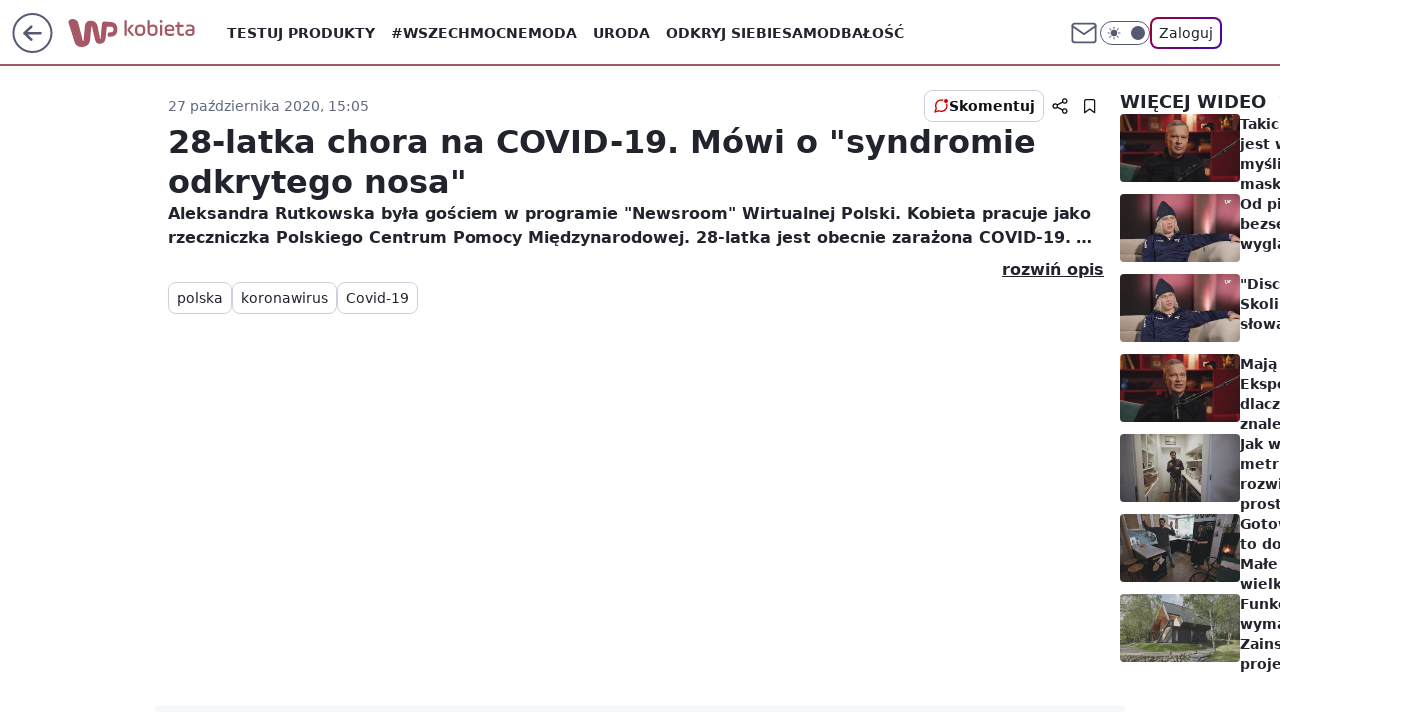

--- FILE ---
content_type: text/html; charset=utf-8
request_url: https://kobieta.wp.pl/28-latka-chora-na-covid-19-mowi-o-syndromie-odkrytego-nosa-6569195501471361v
body_size: 26266
content:
<!doctype html><html lang="pl"><head><meta charset="utf-8"><meta name="viewport" content="width=device-width, initial-scale=1"><meta http-equiv="Cache-Control" content="no-cache"><meta http-equiv="X-UA-Compatible" content="IE=Edge"><meta http-equiv="Expires" content="0"><script>
		// dot
		var TECH = true;
		var GOFER = true;
		var wp_dot_type = 'click';
		var appVersion = "v1.535.0";
		var wp_dot_addparams = {"canonical":"https://wideo.wp.pl/28-latka-chora-na-covid-19-mowi-o-syndromie-odkrytego-nosa-6569195501471361v","cauthor":"","ccategory":"","cdate":"2020-10-27","cedtype":"","ciab":"","cid":"6569195501471361","corigin":"","cpagemax":1,"cpageno":1,"cplatform":"gofer","crepub":1,"csource":"","csystem":"ncr","ctags":"polska,koronawirus,Covid-19","ctlength":743,"ctype":"stream","cuct":"","darkmode":false,"frontendVer":"v1.535.0|20260115","isLogged":false,"svid":"3b992517-81b4-4bfb-b13a-012f831871ee"};
		// wpjslib
		var WP = [];
		var wp_sn = "kobieta";
		var rekid = "235490";
		var wp_push_notification_on = true;
		var wp_mobile = false;
		var wp_fb_id = "933316406876601";
		var wp_subscription = "";

		var wpStadcp = "0.000";
		var screeningv2 = true;
		var API_DOMAIN = '/';
		var API_STREAM = '/v1/stream';
		var API_GATEWAY = "/graphql";
		var API_HOST_ONE_LOGIN = "https://kobieta.wp.pl";
		var WPP_VIDEO_EMBED = [{"autoplay":true,"extendedrelated":false,"floatingplayer":true,"forcesound":true,"mediaEmbed":"editorial","target":"#video-player-325949377858400268","url":"https://wideo.wp.pl/mid,2059342,klip.html"}] || [];
		if (true) {
			var getPopoverAnchor = async () =>
				document.querySelector('[data-role="onelogin-button"]');
		}
		var wp_push_notification_on = true;
		var wp_onepager = true;
		var asyncNativeQueue = [];
		var wp_consent_logo = "/staticfiles/logo.png";
		var wp_consent_color = 'var(--wp-consent-color)';
		if (true) {
			var wp_pvid = "9d8032ae96d06fc3b1e3";
		}

		if (false) {
			var wp_pixel_id = "";
		}
		if (true) {
			var onResizeCallback = function (layoutType) {
				window.wp_dot_addparams.layout = layoutType;
			};

			var applicationSize = {};
			if (false) {
				var breakpointNarrow = 0;
			} else {
				var breakpointNarrow = 1280;
			}
			function onResize() {
				applicationSize.innerWidth = window.innerWidth;
				applicationSize.type =
					window.innerWidth >= breakpointNarrow ? 'wide' : 'narrow';
				onResizeCallback(applicationSize.type);
			}
			onResize();
			window.addEventListener('resize', onResize);
		}

		var loadTimoeout = window.setTimeout(function () {
			window.WP.push(function () {
				window.WP.performance.registerMark('WPJStimeout');
				loadScript();
			});
		}, 3000);

		var loadScript = function () {
			window.clearTimeout(loadTimoeout);
			document.body.setAttribute('data-wp-loaded', 'true');
		};
		window.WP.push(function () {
			window.WP.gaf.loadBunch(false, loadScript, true);
			if (true) {
				window.WP.gaf.registerCommercialBreak(2);
			}
		});
		var __INIT_CONFIG__ = {"randvar":"MGDHOtZqqf","randomClasses":{"0":"ecnkC","100":"LYXhw","150":"GVnFG","162":"hWzpz","180":"tucaP","200":"ceCVJ","250":"SpfRt","280":"fwHVI","282":"KTcMt","300":"ytBMs","312":"BmKlw","330":"qwdFs","332":"xiugN","40":"msYpC","50":"Swrza","60":"URAZH","600":"bjjEK","662":"YFxkr","712":"kxzAT","780":"jjwEX","810":"NnVRq","82":"nXQKN","fullPageScreeningWallpaper":"ScTuH","hasPlaceholderPadding":"YnUBj","hasVerticalPlaceholderPadding":"gWkoL","panelPremiumScreeningWallpaper":"zgDHN","placeholderMargin":"jKHNW","screeningContainer":"hIRSl","screeningWallpaper":"lXQAe","screeningWallpaperSecondary":"wEQzo","slot15ScreeningWallpaper":"CuPAJ","slot16ScreeningWallpaper":"FAGUn","slot17ScreeningWallpaper":"AoDsy","slot18ScreeningWallpaper":"uCwkq","slot19ScreeningWallpaper":"XgKRI","slot38ScreeningWallpaper":"qBSnB","slot3ScreeningWallpaper":"NKlUW","slot501ScreeningWallpaper":"wZXWp","slot75ScreeningWallpaper":"MUXKL","transparent":"PRwzv"},"productId":"5930081842598529","isMobile":false,"social":{"facebook":{"accountName":"kobietawppl","appId":"227957087405158","pages":["133002276750780"]},"instagram":{"accountName":"wp_kobieta"},"tiktok":{"accountName":"wpkobieta"},"giphy":{"appId":"sQK9FPEEd9Ih6icRBPMRfH03bo0BeH1X"},"x":{},"youtube":{},"linkedin":{}},"cookieDomain":".wp.pl","isLoggedIn":false,"user":{},"userApi":"/graphql","oneLoginApiHost":"","scriptSrc":"https://kobieta.wp.pl/[base64]","isGridEnabled":false,"editorialIcon":{"iconUrl":"","url":"","text":""},"poll":{"id":"","title":"","photo":{"url":"","width":0,"height":0},"pollType":"","question":"","answers":null,"sponsored":false,"logoEnabled":false,"sponsorLogoFile":{"url":"","width":0,"height":0},"sponsorLogoLink":"","buttonText":"","buttonUrl":""},"abTestVariant":"","showExitDiscover":false,"isLanding":false,"scrollLockTimeout":0,"scrollMetricEnabled":false,"survicateSegments":"","isFeed":false,"isSuperApp":false,"oneLoginClientId":"wp-backend","weatherSrc":"","commonHeadSrc":"","userPanelCss":"https://kobieta.wp.pl/[base64]","saveForLaterProductID":"5927206335214209","withNewestBottombar":true,"acid":"","withBottomRecommendationsSplit":false,"isCommentsPageAbTest":false};
		window["MGDHOtZqqf"] = function (
			element,
			slot,
			withPlaceholder,
			placeholder,
			options
		) {
			window.WP.push(function () {
				if (withPlaceholder && element.parentNode) {
					window.WP.gaf.registerPlaceholder(
						slot,
						element.parentNode,
						placeholder
					);
					if (false) {
						element.parentNode.style.display = 'none';
					}
				}
				if (true) {
					window.WP.gaf.registerSlot(slot, element, options);
				}
			});
		};
	</script><meta name="gaf" content="blxvihsg"> <script>!function(e,f){try{if(!document.cookie.match('(^|;)\\s*WPdp=([^;]*)')||/google/i.test(window.navigator.userAgent))return;f.WP=f.WP||[];f.wp_pvid=f.wp_pvid||(function(){var output='';while(output.length<20){output+=Math.random().toString(16).substr(2);output=output.substr(0,20)}return output})(20);var abtest=function(){function e(t){return!(null==t)&&"object"==typeof t&&!Array.isArray(t)&&0<Object.keys(t).length}var t="",r=f.wp_abtest;return e(r)&&(t=Object.entries(r).map(([r,t])=>{if(e(t))return Object.entries(t).map(([t,e])=>r+"|"+t+"|"+e).join(";")}).join(";")),t}();var r,s,c=[["https://kobieta","wp","pl/[base64]"]
.join('.'),["pvid="+f.wp_pvid,(s=e.cookie.match(/(^|;)\s*PWA_adbd\s*=\s*([^;]+)/),"PWA_adbd="+(s?s.pop():"2")),location.search.substring(1),(r=e.referrer,r&&"PWAref="+encodeURIComponent(r.replace(/^https?:\/\//,""))),f.wp_sn&&"sn="+f.wp_sn,abtest&&"abtest="+encodeURIComponent(abtest)].filter(Boolean).join("&")].join("/?");e.write('<scr'+'ipt src="'+c+'"><\/scr'+'ipt>')}catch(_){console.error(_)}}(document,window);</script><script id="hb" crossorigin="anonymous" src="https://kobieta.wp.pl/[base64]"></script><title>28-latka chora na COVID-19. Mówi o &#34;syndromie odkrytego nosa&#34;</title><link href="https://wideo.wp.pl/28-latka-chora-na-covid-19-mowi-o-syndromie-odkrytego-nosa-6569195501471361v" rel="canonical"><meta name="description" content="Aleksandra Rutkowska była gościem w programie &#34;Newsroom&#34; Wirtualnej Polski. Kobieta pracuje jako rzeczniczka Polskiego Centrum Pomocy Międzynarodowej. 28-latka jest obecnie zarażona COVID-19. W rozmowie z..."> <meta name="author" content="Grupa Wirtualna Polska"><meta name="robots" content="max-image-preview:large"><meta property="og:type" content="article"><meta property="og:title" content="28-latka chora na COVID-19. Mówi o &#34;syndromie odkrytego nosa&#34;"><meta property="og:description" content="Aleksandra Rutkowska była gościem w programie &#34;Newsroom&#34; Wirtualnej Polski. Kobieta pracuje jako rzeczniczka Polskiego Centrum Pomocy Międzynarodowej. 28-latka jest obecnie zarażona COVID-19. W rozmowie z..."><meta property="og:url" content="https://kobieta.wp.pl/28-latka-chora-na-covid-19-mowi-o-syndromie-odkrytego-nosa-6569195501471361v"><meta property="og:site_name" content="WP Kobieta"><meta property="og:locale" content="pl_PL"><meta property="og:article:tag" content="polska"><meta property="og:article:tag" content="koronawirus"><meta property="og:article:tag" content="Covid-19"><meta property="og:image" content="https://v.wpimg.pl/cHJldmIuTCkrDhJeZg5BPGhWRgQgV09qP05eT2ZCUXgyQxMdPQNNPzoPAANnBQ9neVxVW3tCUGV6XRQfLAMBZiAcA080">  <meta property="article:published_time" content="2020-10-27T14:05:00.000Z"> <meta property="article:modified_time" content="2020-10-27T14:56:08.000Z"><meta name="twitter:card" content="summary_large_image"><meta name="twitter:description" content="Aleksandra Rutkowska była gościem w programie &#34;Newsroom&#34; Wirtualnej Polski. Kobieta pracuje jako rzeczniczka Polskiego Centrum Pomocy Międzynarodowej. 28-latka jest obecnie zarażona COVID-19. W rozmowie z..."><meta name="twitter:image" content="https://v.wpimg.pl/cHJldmIuTCkrDhJeZg5BPGhWRgQgV09qP05eT2ZCUXgyQxMdPQNNPzoPAANnBQ9neVxVW3tCUGV6XRQfLAMBZiAcA080"><meta name="fb:app_id" content="227957087405158"><meta name="fb:pages" content="133002276750780"><link rel="alternate" type="application/rss+xml" href="/rss/aktualnosci" title="Aktualności"><script id="wpjslib6" type="module" src="https://kobieta.wp.pl/[base64]" async="" crossorigin="anonymous"></script><script type="module" src="https://kobieta.wp.pl/[base64]" crossorigin="anonymous"></script><script type="module" src="https://kobieta.wp.pl/[base64]" crossorigin="anonymous"></script><link rel="apple-touch-icon" href="/staticfiles/icons/icon.png"><link rel="stylesheet" href="https://kobieta.wp.pl/[base64]"><link rel="stylesheet" href="https://kobieta.wp.pl/[base64]"><link rel="stylesheet" href="https://kobieta.wp.pl/[base64]"><link rel="stylesheet" href="https://kobieta.wp.pl/[base64]"><link rel="preload" href="https://v.wpimg.pl/cHJldmIuTCkrDhJeZg5BPGhWRgQgV09qP05eT2ZDUXEyX1FZZgITPDxCEx0qEQ1mOgBLXnlEVXp9X0ldeAURLTwOSgc5EkE1" as="image" media="(max-width: 629px)"><link rel="preload" href="https://v.wpimg.pl/cHJldmIuTCkrDhJeZg5BPGhWRgQgV09qP05eT2ZDU3AyX1BfZgITPDxCEx0qEQ1mOgBLXnlEVXp9X0ldeAURLTwOSgc5EkE1" as="image" media="(min-width: 630px) and (max-width: 1139px)"><link rel="preload" href="https://v.wpimg.pl/cHJldmIuTCkrDhJeZg5BPGhWRgQgV09qP05eT2ZDUXwyX1FcZgITPDxCEx0qEQ1mOgBLXnlEVXp9X0ldeAURLTwOSgc5EkE1" as="image" media="(min-width: 1140px) and (max-width: 1279px)"><link rel="preload" href="https://v.wpimg.pl/cHJldmIuTCkrDhJeZg5BPGhWRgQgV09qP05eT2ZMUHAyWVZVZgITPDxCEx0qEQ1mOgBLXnlEVXp9X0ldeAURLTwOSgc5EkE1" as="image" media="(min-width: 1280px)"><meta name="breakpoints" content="629, 1139, 1365"><meta name="content-width" content="device-width, 630, 980, 1280"><link rel="manifest" href="/site.webmanifest"><meta name="mobile-web-app-capable" content="yes"><meta name="apple-mobile-web-app-capable" content="yes"><meta name="apple-mobile-web-app-status-bar-style" content="black-translucent"><meta name="theme-color" content="var(--color-brand)"><style>.MGDHOtZqqf{background-color:var(--color-neutral-25);position:relative;width:100%;min-height:200px;}.dark .MGDHOtZqqf{background-color:var(--color-neutral-850);}.YnUBj .MGDHOtZqqf{padding: 18px 16px 10px;}.PRwzv{background-color:transparent;}.dark .PRwzv{background-color:transparent;}.gWkoL{padding: 15px 0;}.jKHNW{margin:var(--wp-placeholder-margin);}.GVnFG{min-height:150px;}.qwdFs{min-height:330px;}.tucaP{min-height:180px;}.URAZH{min-height:60px;}.bjjEK{min-height:600px;}.YFxkr{min-height:662px;}.kxzAT{min-height:712px;}.LYXhw{min-height:100px;}.NnVRq{min-height:810px;}.KTcMt{min-height:282px;}.xiugN{min-height:332px;}.nXQKN{min-height:82px;}.ceCVJ{min-height:200px;}.BmKlw{min-height:312px;}.Swrza{min-height:50px;}.ytBMs{min-height:300px;}.msYpC{min-height:40px;}.hWzpz{min-height:162px;}.SpfRt{min-height:250px;}.jjwEX{min-height:780px;}.ecnkC{min-height:0px;}.fwHVI{min-height:280px;}</style></head><body class=""><div><div class="h-0"></div><script>(function(){var sc=document.currentScript;window[window.__INIT_CONFIG__.randvar](sc.previousElementSibling,6,false,{},{
    setNative: (dataNative, onViewCallback) => {
    window.asyncNativeQueue.push({
      action:"onPanelPremium",
      payload: { 
        screeningWallpaperClassName: "wEQzo", 
        dataNative: dataNative,
        onViewCallback: onViewCallback,
        
      }
})}});})()</script></div><div class="h-0"></div><script>(function(){var sc=document.currentScript;window[window.__INIT_CONFIG__.randvar](sc.previousElementSibling,10,false,{},undefined);})()</script> <div class="h-0"></div><script>(function(){var sc=document.currentScript;window[window.__INIT_CONFIG__.randvar](sc.previousElementSibling,89,false,{},undefined);})()</script> <div class="blxvihsgh"></div><div class="sticky top-0 w-full z-300"><header data-st-area="header" id="service-header" class="bg-[--color-header-bg] h-[4.125rem] relative select-none w-full"><div class="max-w-[980px] pl-3 xl:max-w-[1280px] h-full w-full flex items-center mx-auto relative"><input class="peer hidden" id="menu-toggle-button" type="checkbox" autocomplete="off"><div class="hidden peer-checked:block"><div class="wp-header-menu"><div class="wp-link-column"><ul class="wp-link-list"><li><input class="peer hidden" id="wp-menu-link-0" name="wp-menu-links" type="radio" autocomplete="off"> <label class="flex peer-checked:hidden" for="wp-menu-link-0"><span class="uppercase">Testuj produkty</span> <i class="wp-chevron-icon"><svg xmlns="http://www.w3.org/2000/svg" fill="currentColor" viewBox="0 0 14 24"><path d="M9.48 11.648a.5.5 0 0 1 0 .704L.7 21.195a1 1 0 0 0 0 1.41l.676.68a1 1 0 0 0 1.419 0L13.3 12.705a1 1 0 0 0 0-1.41L2.795.715a1 1 0 0 0-1.42 0l-.675.68a1 1 0 0 0 0 1.41z"></path></svg></i></label> <label class="hidden peer-checked:flex" for="wp-menu-link-none"><span class="uppercase">Testuj produkty</span> <i class="wp-chevron-icon"><svg xmlns="http://www.w3.org/2000/svg" fill="currentColor" viewBox="0 0 14 24"><path d="M9.48 11.648a.5.5 0 0 1 0 .704L.7 21.195a1 1 0 0 0 0 1.41l.676.68a1 1 0 0 0 1.419 0L13.3 12.705a1 1 0 0 0 0-1.41L2.795.715a1 1 0 0 0-1.42 0l-.675.68a1 1 0 0 0 0 1.41z"></path></svg></i></label><div class="wp-link-sub-list peer-checked:visible peer-checked:opacity-100"><span>Testuj produkty</span><ul><li><a class="" href="/testy-konsumenckie/najnowsze">Przetestowane produkty</a></li><li><a class="" href="/testy-konsumenckie/rekrutacja">Zgłoszenia</a></li><li><a class="" href="/testy-konsumenckie/testowane">Teraz testowane</a></li><li><a class="" href="/testy-konsumenckie/wyniki">Wyniki testów </a></li><li><a class="" href="/testy-konsumenckie/klub-testerek">O Klubie</a></li></ul></div></li><li><a class="wp-link px-4 py-3 block" href="https://kobieta.wp.pl/wszechmocne">#Wszechmocne</a></li><li><input class="peer hidden" id="wp-menu-link-2" name="wp-menu-links" type="radio" autocomplete="off"> <label class="flex peer-checked:hidden" for="wp-menu-link-2"><span class="uppercase">Moda</span> <i class="wp-chevron-icon"><svg xmlns="http://www.w3.org/2000/svg" fill="currentColor" viewBox="0 0 14 24"><path d="M9.48 11.648a.5.5 0 0 1 0 .704L.7 21.195a1 1 0 0 0 0 1.41l.676.68a1 1 0 0 0 1.419 0L13.3 12.705a1 1 0 0 0 0-1.41L2.795.715a1 1 0 0 0-1.42 0l-.675.68a1 1 0 0 0 0 1.41z"></path></svg></i></label> <label class="hidden peer-checked:flex" for="wp-menu-link-none"><span class="uppercase">Moda</span> <i class="wp-chevron-icon"><svg xmlns="http://www.w3.org/2000/svg" fill="currentColor" viewBox="0 0 14 24"><path d="M9.48 11.648a.5.5 0 0 1 0 .704L.7 21.195a1 1 0 0 0 0 1.41l.676.68a1 1 0 0 0 1.419 0L13.3 12.705a1 1 0 0 0 0-1.41L2.795.715a1 1 0 0 0-1.42 0l-.675.68a1 1 0 0 0 0 1.41z"></path></svg></i></label><div class="wp-link-sub-list peer-checked:visible peer-checked:opacity-100"><span>Moda</span><ul><li><a class="" href="/moda/stylizacje">Stylizacje</a></li><li><a class="" href="/moda/trendy">Trendy</a></li></ul></div></li><li><input class="peer hidden" id="wp-menu-link-3" name="wp-menu-links" type="radio" autocomplete="off"> <label class="flex peer-checked:hidden" for="wp-menu-link-3"><span class="uppercase">Uroda</span> <i class="wp-chevron-icon"><svg xmlns="http://www.w3.org/2000/svg" fill="currentColor" viewBox="0 0 14 24"><path d="M9.48 11.648a.5.5 0 0 1 0 .704L.7 21.195a1 1 0 0 0 0 1.41l.676.68a1 1 0 0 0 1.419 0L13.3 12.705a1 1 0 0 0 0-1.41L2.795.715a1 1 0 0 0-1.42 0l-.675.68a1 1 0 0 0 0 1.41z"></path></svg></i></label> <label class="hidden peer-checked:flex" for="wp-menu-link-none"><span class="uppercase">Uroda</span> <i class="wp-chevron-icon"><svg xmlns="http://www.w3.org/2000/svg" fill="currentColor" viewBox="0 0 14 24"><path d="M9.48 11.648a.5.5 0 0 1 0 .704L.7 21.195a1 1 0 0 0 0 1.41l.676.68a1 1 0 0 0 1.419 0L13.3 12.705a1 1 0 0 0 0-1.41L2.795.715a1 1 0 0 0-1.42 0l-.675.68a1 1 0 0 0 0 1.41z"></path></svg></i></label><div class="wp-link-sub-list peer-checked:visible peer-checked:opacity-100"><span>Uroda</span><ul><li><a class="" href="/uroda/fryzury">Fryzury</a></li><li><a class="" href="/uroda/makijaz">Makijaż</a></li><li><a class="" href="/uroda/cialo-i-twarz">Ciało i twarz</a></li><li><a class="" href="/uroda/wlosy">Włosy</a></li><li><a class="" href="/uroda/paznokcie">Paznokcie</a></li><li><a class="" href="/uroda/tatuaze">Tatuaże</a></li></ul></div></li><li><a class="wp-link px-4 py-3 block" href="/odkryj-siebie">Odkryj siebie</a></li><li><a class="wp-link px-4 py-3 block" href="https://kobieta.wp.pl/samodbalosc">Samodbałość</a></li><li><a class="wp-link px-4 py-3 block" href="/zdrowie-kobiety">Zdrowie Kobiety</a></li><li><a class="wp-link px-4 py-3 block" href="/modne-spojrzenie">Modne Spojrzenie</a></li><li><a class="wp-link px-4 py-3 block" href="/silne-wlosy">Silne Włosy</a></li><li><a class="wp-link px-4 py-3 block" href="/gwiazdy">Gwiazdy</a></li><li><input class="peer hidden" id="wp-menu-link-10" name="wp-menu-links" type="radio" autocomplete="off"> <label class="flex peer-checked:hidden" for="wp-menu-link-10"><span class="uppercase">Fitness</span> <i class="wp-chevron-icon"><svg xmlns="http://www.w3.org/2000/svg" fill="currentColor" viewBox="0 0 14 24"><path d="M9.48 11.648a.5.5 0 0 1 0 .704L.7 21.195a1 1 0 0 0 0 1.41l.676.68a1 1 0 0 0 1.419 0L13.3 12.705a1 1 0 0 0 0-1.41L2.795.715a1 1 0 0 0-1.42 0l-.675.68a1 1 0 0 0 0 1.41z"></path></svg></i></label> <label class="hidden peer-checked:flex" for="wp-menu-link-none"><span class="uppercase">Fitness</span> <i class="wp-chevron-icon"><svg xmlns="http://www.w3.org/2000/svg" fill="currentColor" viewBox="0 0 14 24"><path d="M9.48 11.648a.5.5 0 0 1 0 .704L.7 21.195a1 1 0 0 0 0 1.41l.676.68a1 1 0 0 0 1.419 0L13.3 12.705a1 1 0 0 0 0-1.41L2.795.715a1 1 0 0 0-1.42 0l-.675.68a1 1 0 0 0 0 1.41z"></path></svg></i></label><div class="wp-link-sub-list peer-checked:visible peer-checked:opacity-100"><span>Fitness</span><ul><li><a class="" href="/fitness/cwiczenia">Ćwiczenia</a></li><li><a class="" href="/fitness/diety">Diety</a></li></ul></div></li><li><a class="wp-link px-4 py-3 block" href="/blisko-ludzi">Blisko ludzi</a></li><li><input class="peer hidden" id="wp-menu-link-12" name="wp-menu-links" type="radio" autocomplete="off"> <label class="flex peer-checked:hidden" for="wp-menu-link-12"><span class="uppercase">Gotowanie</span> <i class="wp-chevron-icon"><svg xmlns="http://www.w3.org/2000/svg" fill="currentColor" viewBox="0 0 14 24"><path d="M9.48 11.648a.5.5 0 0 1 0 .704L.7 21.195a1 1 0 0 0 0 1.41l.676.68a1 1 0 0 0 1.419 0L13.3 12.705a1 1 0 0 0 0-1.41L2.795.715a1 1 0 0 0-1.42 0l-.675.68a1 1 0 0 0 0 1.41z"></path></svg></i></label> <label class="hidden peer-checked:flex" for="wp-menu-link-none"><span class="uppercase">Gotowanie</span> <i class="wp-chevron-icon"><svg xmlns="http://www.w3.org/2000/svg" fill="currentColor" viewBox="0 0 14 24"><path d="M9.48 11.648a.5.5 0 0 1 0 .704L.7 21.195a1 1 0 0 0 0 1.41l.676.68a1 1 0 0 0 1.419 0L13.3 12.705a1 1 0 0 0 0-1.41L2.795.715a1 1 0 0 0-1.42 0l-.675.68a1 1 0 0 0 0 1.41z"></path></svg></i></label><div class="wp-link-sub-list peer-checked:visible peer-checked:opacity-100"><span>Gotowanie</span><ul><li><a class="" href="/gotowanie/przepisy">Przepisy</a></li></ul></div></li><li><input class="peer hidden" id="wp-menu-link-13" name="wp-menu-links" type="radio" autocomplete="off"> <label class="flex peer-checked:hidden" for="wp-menu-link-13"><span class="uppercase">Dom</span> <i class="wp-chevron-icon"><svg xmlns="http://www.w3.org/2000/svg" fill="currentColor" viewBox="0 0 14 24"><path d="M9.48 11.648a.5.5 0 0 1 0 .704L.7 21.195a1 1 0 0 0 0 1.41l.676.68a1 1 0 0 0 1.419 0L13.3 12.705a1 1 0 0 0 0-1.41L2.795.715a1 1 0 0 0-1.42 0l-.675.68a1 1 0 0 0 0 1.41z"></path></svg></i></label> <label class="hidden peer-checked:flex" for="wp-menu-link-none"><span class="uppercase">Dom</span> <i class="wp-chevron-icon"><svg xmlns="http://www.w3.org/2000/svg" fill="currentColor" viewBox="0 0 14 24"><path d="M9.48 11.648a.5.5 0 0 1 0 .704L.7 21.195a1 1 0 0 0 0 1.41l.676.68a1 1 0 0 0 1.419 0L13.3 12.705a1 1 0 0 0 0-1.41L2.795.715a1 1 0 0 0-1.42 0l-.675.68a1 1 0 0 0 0 1.41z"></path></svg></i></label><div class="wp-link-sub-list peer-checked:visible peer-checked:opacity-100"><span>Dom</span><ul><li><a class="" href="/dom/lazienka">Łazienka</a></li><li><a class="" href="/dom/kuchnia">Kuchnia</a></li><li><a class="" href="/dom/salon">Salon</a></li><li><a class="" href="/dom/sypialnia">Sypialnia</a></li><li><a class="" href="/dom/ogrod">Ogród</a></li></ul></div></li><li><a class="wp-link px-4 py-3 block" href="https://kobieta.wp.pl/najnowsze">Najnowsze</a></li></ul><div class="wp-social-box"><span>Obserwuj nas na:</span><div><a class="cHJldmVudENC" href="https://www.facebook.com/kobietawppl"><svg xmlns="http://www.w3.org/2000/svg" fill="none" viewBox="0 0 24 24"><path stroke="currentColor" stroke-linecap="round" stroke-linejoin="round" stroke-width="1.5" d="M18 2.941h-3a5 5 0 0 0-5 5v3H7v4h3v8h4v-8h3l1-4h-4v-3a1 1 0 0 1 1-1h3z"></path></svg></a> <a class="cHJldmVudENC" href="https://www.instagram.com/wp_kobieta"><svg xmlns="http://www.w3.org/2000/svg" fill="none" viewBox="0 0 24 24"><path stroke="currentColor" stroke-linecap="round" stroke-linejoin="round" stroke-width="1.5" d="M17 2.941H7a5 5 0 0 0-5 5v10a5 5 0 0 0 5 5h10a5 5 0 0 0 5-5v-10a5 5 0 0 0-5-5"></path><path stroke="currentColor" stroke-linecap="round" stroke-linejoin="round" stroke-width="1.5" d="M16 12.311a4 4 0 1 1-7.914 1.174A4 4 0 0 1 16 12.31Zm1.5-4.87h.01"></path></svg></a> <a class="cHJldmVudENC" href="https://www.tiktok.com/@wpkobieta"><svg viewBox="0 0 24 24" fill="none" xmlns="http://www.w3.org/2000/svg"><path d="M15.7509 9.93771C17.28 11.0349 19.116 11.6263 21 11.6246V7.87543C20.3102 7.87565 19.6272 7.73993 18.9899 7.47603C18.3526 7.21212 17.7736 6.8252 17.286 6.33738C16.7983 5.84957 16.4116 5.27043 16.1479 4.63307C15.8842 3.9957 15.7487 3.31262 15.7491 2.62286H12V14.6229C12 15.0925 11.8739 15.5535 11.635 15.9578C11.3961 16.3621 11.0531 16.6949 10.6418 16.9215C10.2305 17.1481 9.76588 17.2601 9.29649 17.246C8.82709 17.2319 8.37008 17.0921 7.97312 16.8412C7.57616 16.5903 7.2538 16.2374 7.03964 15.8195C6.82549 15.4016 6.72739 14.9338 6.75559 14.4651C6.78378 13.9963 6.93723 13.5437 7.19994 13.1544C7.46264 12.7652 7.82497 12.4535 8.24914 12.252V8.35371C7.0552 8.56801 5.94717 9.11846 5.05513 9.94047C4.16309 10.7625 3.52407 11.8219 3.21308 12.9944C2.90209 14.1669 2.93205 15.4037 3.29943 16.5598C3.66682 17.7158 4.35638 18.7431 5.28717 19.5209C6.21795 20.2988 7.35133 20.7949 8.55425 20.9512C9.75716 21.1074 10.9797 20.9173 12.0783 20.403C13.1769 19.8887 14.106 19.0717 14.7565 18.0479C15.4071 17.0241 15.752 15.8359 15.7509 14.6229V9.93771Z" stroke="currentColor" stroke-linecap="round" stroke-linejoin="round" stroke-width="1.5"></path></svg></a> </div></div></div><input class="peer hidden" id="wp-menu-link-none" name="wp-menu-links" type="radio" autocomplete="off" checked="checked"><div class="wp-teaser-column translate-x-[248px] peer-checked:translate-x-0"><div class="wp-header-menu-subtitle">Popularne w serwisie <span class="uppercase">Kobieta</span>:</div><div class="wp-teaser-grid"><a href="https://kobieta.wp.pl/jedna-lyzka-na-jedno-jajko-wiecej-nie-zrobisz-inaczej-7241933611735552a" title="Jedna łyżka na jedno jajko. Nie ma zdrowszej jajecznicy"><div class="wp-img-placeholder"><img src="https://v.wpimg.pl/MjEzNDBkYgskGDh3bRBvHmdAbC0rSWFIMFh0Zm1YfF49S3lybQ0kBiAIKzQtRSoYMAovMzJFPQZqGz4tbR18RSETPTQuCjRFIBcsISZEdQh0S3d8cQpgXCAYd2l2WixaaBh-d3BGdQsgQnx1cV99DndObDk" loading="lazy" class="wp-img" alt="Jedna łyżka na jedno jajko. Nie ma zdrowszej jajecznicy"></div><span class="wp-teaser-title">Jedna łyżka na jedno jajko. Nie ma zdrowszej jajecznicy</span> <span class="wp-teaser-author">Dominika Frydrych</span></a><a href="https://kobieta.wp.pl/w-niedziele-to-grzech-kosciol-przestrzega-wiernych-7242240083438560a" title="W niedzielę to grzech. Kościół przestrzega wiernych"><div class="wp-img-placeholder"><img src="https://v.wpimg.pl/ZDIwMDEydSUoFTt3agJ4MGtNby0sW3ZmPFV3ZmpKa3AxRnpyah8zKCwFKDQqVz02PAcsMzVXKihmFj0tag9ray0ePjQpGCNrLBovISFWOHUqQyl0cBt3cnkReGlxH2ohZBZ_IHNUaH14Eyl2dUlrdi1Hbzk" loading="lazy" class="wp-img" alt="W niedzielę to grzech. Kościół przestrzega wiernych"></div><span class="wp-teaser-title">W niedzielę to grzech. Kościół przestrzega wiernych</span> <span class="wp-teaser-author">Dominika Frydrych</span></a><a href="https://kobieta.wp.pl/masturdating-robi-furore-praktykuja-go-nie-tylko-single-7241962704415712a" title="Masturdating robi furorę. Nie tylko single są zachwyceni"><div class="wp-img-placeholder"><img src="https://v.wpimg.pl/M2RmMDBhYlMzDzt3bRNvRnBXby0rSmEQJ093Zm1bfAYqXHpybQ4kXjcfKDQtRipAJx0sMzJGPV59DD0tbR58HTYEPjQuCTQdNwAvISZHLgMzXy9wdFhgAGFYeWl2DnkKfwx0IXtFfVZkCH4gJFh9U2UIbzk" loading="lazy" class="wp-img" alt="Masturdating robi furorę. Nie tylko single są zachwyceni"></div><span class="wp-teaser-title">Masturdating robi furorę. Nie tylko single są zachwyceni</span> <span class="wp-teaser-author">Oliwia Rybiałek</span></a><a href="https://kobieta.wp.pl/wpadka-na-gali-spojrzcie-na-suknie-agaty-zaleckiej-7242217657027552a" title="Wpadka na gali. Tylko spójrzcie na sukienkę"><div class="wp-img-placeholder"><img src="https://v.wpimg.pl/MTE1N2UyYjUkUzgBegJvIGcLbFs8W2F2MBN0EHpKfGA9AHkEeh8kOCBDK0I6VyomMEEvRSVXPThqUD5beg98eyFYPUI5GDR7IFwsVzFWeGYjAX0BbEpgYCNUex9hSSwwaAl7UDdUemJ1U38DYE4oZnBQbE8" loading="lazy" class="wp-img" alt="Wpadka na gali. Tylko spójrzcie na sukienkę"></div><span class="wp-teaser-title">Wpadka na gali. Tylko spójrzcie na sukienkę</span> <span class="wp-teaser-author">Oliwia Rybiałek</span></a><a href="https://kobieta.wp.pl/wmasuj-w-suche-piety-stopy-beda-gladkie-jak-u-niemowlaka-7241231235963392a" title="Wsmaruj w suche pięty. Będą gładkie jak u niemowlaka"><div class="wp-img-placeholder"><img src="https://v.wpimg.pl/ZDU4NjE0dSU0VjhZakt4MHcObAMsEnZmIBZ0SGoDa3AtBXlcalYzKDBGKxoqHj02IEQvHTUeKih6VT4DakZrazFdPRopUSNrMFksDyEfOCI0BHdafAd3djYBeUdxVTt1eA18XX0dbiFsUSpffQZrcGwNbBc" loading="lazy" class="wp-img" alt="Wsmaruj w suche pięty. Będą gładkie jak u niemowlaka"></div><span class="wp-teaser-title">Wsmaruj w suche pięty. Będą gładkie jak u niemowlaka</span> <span class="wp-teaser-author">Natalia Więckowska</span></a><a href="https://kobieta.wp.pl/nie-zyje-ciezarna-pacjentka-dramatyczny-blad-w-szpitalu-7241522710436352a" title="Nie żyje ciężarna pacjentka. Dramatyczny błąd w szpitalu"><div class="wp-img-placeholder"><img src="https://v.wpimg.pl/OWI5NGUxYDYoVzh0egNtI2sPbC48WmN1PBd0ZXpLfmMxBHlxeh4mOyxHKzc6ViglPEUvMCVWPztmVD4ueg5-eC1cPTc5GTZ4LFgsIjFXfmQvViwibB1iYnEDeGphHnxjZFR3cjZVf2IqAnclbEwqZiwGbDo" loading="lazy" class="wp-img" alt="Nie żyje ciężarna pacjentka. Dramatyczny błąd w szpitalu"></div><span class="wp-teaser-title">Nie żyje ciężarna pacjentka. Dramatyczny błąd w szpitalu</span> <span class="wp-teaser-author">Patrycja Ceglińska-Włodarczyk</span></a></div></div></div><div class="wp-header-menu-layer"></div></div><div class="header-back-button-container"><div id="wp-sg-back-button" class="back-button-container wp-back-sg" data-st-area="goToSG"><a href="/"><svg class="back-button-icon" xmlns="http://www.w3.org/2000/svg" width="41" height="40" fill="none"><circle cx="20.447" cy="20" r="19" fill="transparent" stroke="currentColor" stroke-width="2"></circle> <path fill="currentColor" d="m18.5 12.682-.166.133-6.855 6.472a1 1 0 0 0-.089.099l.117-.126q-.087.082-.155.175l-.103.167-.075.179q-.06.178-.06.374l.016.193.053.208.08.178.103.16.115.131 6.853 6.47a1.4 1.4 0 0 0 1.897 0 1.213 1.213 0 0 0 .141-1.634l-.14-.157-4.537-4.283H28.44c.741 0 1.342-.566 1.342-1.266 0-.635-.496-1.162-1.143-1.252l-.199-.014-12.744-.001 4.536-4.281c.472-.445.519-1.14.141-1.634l-.14-.158a1.4 1.4 0 0 0-1.55-.237z"></path></svg></a></div><a href="/" class="cHJldmVudENC z-0" title="WP Kobieta" id="service_logo"><svg class="text-[--color-logo] max-w-[--logo-width] h-[--logo-height] align-middle mr-8"><use href="/staticfiles/siteLogoDesktop.svg#root"></use></svg></a> <a href="https://www.wp.pl" title="Wirtualna Polska" class="absolute top-0 left-0 h-[32px] w-[55px] sm:h-[36px] sm:w-[60px]"></a></div><ul class="flex text-sm/[1.3125rem] gap-8  xl:flex hidden"><li class="flex items-center group relative"><a class="whitespace-nowrap group uppercase no-underline font-semibold hover:underline text-[--color-header-text] cHJldmVudENC" href="/testy-konsumenckie">Testuj produkty</a> <div class="size-3 inline-flex ml-1 group-hover:rotate-180 transition-transform delay-200 text-[--color-header-text]"><svg xmlns="http://www.w3.org/2000/svg" viewBox="0 0 24 14.133" fill="currentColor"><path d="M105.957,12l8.979-8.979a1.318,1.318,0,0,0,0-1.854L114.155.39a1.427,1.427,0,0,0-.927-.39,1.55,1.55,0,0,0-.976.39L101.565,11.077a1.318,1.318,0,0,0,0,1.854l10.687,10.687a1.318,1.318,0,0,0,1.854,0l.781-.781a1.269,1.269,0,0,0,0-1.854Z" transform="translate(0 115.316) rotate(-90)"></path></svg></div><div class="group-hover:block hidden absolute top-4 pt-7 left-0 z-1"><ul class="bg-[--bg-content] w-64 rounded-b-2xl pt-2 pb-4 uppercase decoration-1 underline-offset-4 font-semibold text-sm max-h-[calc(100vh-4.75rem)] overflow-y-auto"><li><a href="/testy-konsumenckie/najnowsze" class="no-underline dark:text-[--color-neutral-50] text-[--color-neutral-850] dark:hover:bg-[--color-neutral-850] hover:bg-[--color-neutral-25] block pl-4 hover:pl-6 py-3 transition-all hover:underline cursor-pointer cHJldmVudENC">Przetestowane produkty</a></li><li><a href="/testy-konsumenckie/rekrutacja" class="no-underline dark:text-[--color-neutral-50] text-[--color-neutral-850] dark:hover:bg-[--color-neutral-850] hover:bg-[--color-neutral-25] block pl-4 hover:pl-6 py-3 transition-all hover:underline cursor-pointer cHJldmVudENC">Zgłoszenia</a></li><li><a href="/testy-konsumenckie/testowane" class="no-underline dark:text-[--color-neutral-50] text-[--color-neutral-850] dark:hover:bg-[--color-neutral-850] hover:bg-[--color-neutral-25] block pl-4 hover:pl-6 py-3 transition-all hover:underline cursor-pointer cHJldmVudENC">Teraz testowane</a></li><li><a href="/testy-konsumenckie/wyniki" class="no-underline dark:text-[--color-neutral-50] text-[--color-neutral-850] dark:hover:bg-[--color-neutral-850] hover:bg-[--color-neutral-25] block pl-4 hover:pl-6 py-3 transition-all hover:underline cursor-pointer cHJldmVudENC">Wyniki testów </a></li><li><a href="/testy-konsumenckie/klub-testerek" class="no-underline dark:text-[--color-neutral-50] text-[--color-neutral-850] dark:hover:bg-[--color-neutral-850] hover:bg-[--color-neutral-25] block pl-4 hover:pl-6 py-3 transition-all hover:underline cursor-pointer cHJldmVudENC">O Klubie</a></li></ul></div></li><li class="flex items-center group relative"><a class="whitespace-nowrap group uppercase no-underline font-semibold hover:underline text-[--color-header-text] cHJldmVudENC" href="https://kobieta.wp.pl/wszechmocne">#Wszechmocne</a> </li><li class="flex items-center group relative"><a class="whitespace-nowrap group uppercase no-underline font-semibold hover:underline text-[--color-header-text] cHJldmVudENC" href="/moda">Moda</a> <div class="size-3 inline-flex ml-1 group-hover:rotate-180 transition-transform delay-200 text-[--color-header-text]"><svg xmlns="http://www.w3.org/2000/svg" viewBox="0 0 24 14.133" fill="currentColor"><path d="M105.957,12l8.979-8.979a1.318,1.318,0,0,0,0-1.854L114.155.39a1.427,1.427,0,0,0-.927-.39,1.55,1.55,0,0,0-.976.39L101.565,11.077a1.318,1.318,0,0,0,0,1.854l10.687,10.687a1.318,1.318,0,0,0,1.854,0l.781-.781a1.269,1.269,0,0,0,0-1.854Z" transform="translate(0 115.316) rotate(-90)"></path></svg></div><div class="group-hover:block hidden absolute top-4 pt-7 left-0 z-1"><ul class="bg-[--bg-content] w-64 rounded-b-2xl pt-2 pb-4 uppercase decoration-1 underline-offset-4 font-semibold text-sm max-h-[calc(100vh-4.75rem)] overflow-y-auto"><li><a href="/moda/stylizacje" class="no-underline dark:text-[--color-neutral-50] text-[--color-neutral-850] dark:hover:bg-[--color-neutral-850] hover:bg-[--color-neutral-25] block pl-4 hover:pl-6 py-3 transition-all hover:underline cursor-pointer cHJldmVudENC">Stylizacje</a></li><li><a href="/moda/trendy" class="no-underline dark:text-[--color-neutral-50] text-[--color-neutral-850] dark:hover:bg-[--color-neutral-850] hover:bg-[--color-neutral-25] block pl-4 hover:pl-6 py-3 transition-all hover:underline cursor-pointer cHJldmVudENC">Trendy</a></li></ul></div></li><li class="flex items-center group relative"><a class="whitespace-nowrap group uppercase no-underline font-semibold hover:underline text-[--color-header-text] cHJldmVudENC" href="/uroda">Uroda</a> <div class="size-3 inline-flex ml-1 group-hover:rotate-180 transition-transform delay-200 text-[--color-header-text]"><svg xmlns="http://www.w3.org/2000/svg" viewBox="0 0 24 14.133" fill="currentColor"><path d="M105.957,12l8.979-8.979a1.318,1.318,0,0,0,0-1.854L114.155.39a1.427,1.427,0,0,0-.927-.39,1.55,1.55,0,0,0-.976.39L101.565,11.077a1.318,1.318,0,0,0,0,1.854l10.687,10.687a1.318,1.318,0,0,0,1.854,0l.781-.781a1.269,1.269,0,0,0,0-1.854Z" transform="translate(0 115.316) rotate(-90)"></path></svg></div><div class="group-hover:block hidden absolute top-4 pt-7 left-0 z-1"><ul class="bg-[--bg-content] w-64 rounded-b-2xl pt-2 pb-4 uppercase decoration-1 underline-offset-4 font-semibold text-sm max-h-[calc(100vh-4.75rem)] overflow-y-auto"><li><a href="/uroda/fryzury" class="no-underline dark:text-[--color-neutral-50] text-[--color-neutral-850] dark:hover:bg-[--color-neutral-850] hover:bg-[--color-neutral-25] block pl-4 hover:pl-6 py-3 transition-all hover:underline cursor-pointer cHJldmVudENC">Fryzury</a></li><li><a href="/uroda/makijaz" class="no-underline dark:text-[--color-neutral-50] text-[--color-neutral-850] dark:hover:bg-[--color-neutral-850] hover:bg-[--color-neutral-25] block pl-4 hover:pl-6 py-3 transition-all hover:underline cursor-pointer cHJldmVudENC">Makijaż</a></li><li><a href="/uroda/cialo-i-twarz" class="no-underline dark:text-[--color-neutral-50] text-[--color-neutral-850] dark:hover:bg-[--color-neutral-850] hover:bg-[--color-neutral-25] block pl-4 hover:pl-6 py-3 transition-all hover:underline cursor-pointer cHJldmVudENC">Ciało i twarz</a></li><li><a href="/uroda/wlosy" class="no-underline dark:text-[--color-neutral-50] text-[--color-neutral-850] dark:hover:bg-[--color-neutral-850] hover:bg-[--color-neutral-25] block pl-4 hover:pl-6 py-3 transition-all hover:underline cursor-pointer cHJldmVudENC">Włosy</a></li><li><a href="/uroda/paznokcie" class="no-underline dark:text-[--color-neutral-50] text-[--color-neutral-850] dark:hover:bg-[--color-neutral-850] hover:bg-[--color-neutral-25] block pl-4 hover:pl-6 py-3 transition-all hover:underline cursor-pointer cHJldmVudENC">Paznokcie</a></li><li><a href="/uroda/tatuaze" class="no-underline dark:text-[--color-neutral-50] text-[--color-neutral-850] dark:hover:bg-[--color-neutral-850] hover:bg-[--color-neutral-25] block pl-4 hover:pl-6 py-3 transition-all hover:underline cursor-pointer cHJldmVudENC">Tatuaże</a></li></ul></div></li><li class="flex items-center group relative"><a class="whitespace-nowrap group uppercase no-underline font-semibold hover:underline text-[--color-header-text] cHJldmVudENC" href="/odkryj-siebie">Odkryj siebie</a> </li><li class="flex items-center group relative"><a class="whitespace-nowrap group uppercase no-underline font-semibold hover:underline text-[--color-header-text] cHJldmVudENC" href="https://kobieta.wp.pl/samodbalosc">Samodbałość</a> </li></ul><div class="group mr-0 xl:ml-[3.5rem] flex flex-1 items-center justify-end"><div class="h-8 text-[--icon-light] flex items-center gap-4"><a id="wp-poczta-link" href="https://poczta.wp.pl/login/login.html" class="text-[--color-header-icon-light] block size-8 cHJldmVudENC"><svg viewBox="0 0 32 32" fill="none" xmlns="http://www.w3.org/2000/svg"><path d="M6.65944 6.65918H25.3412C26.6256 6.65918 27.6764 7.71003 27.6764 8.9944V23.0057C27.6764 24.2901 26.6256 25.3409 25.3412 25.3409H6.65944C5.37507 25.3409 4.32422 24.2901 4.32422 23.0057V8.9944C4.32422 7.71003 5.37507 6.65918 6.65944 6.65918Z" stroke="currentColor" stroke-width="1.8" stroke-linecap="round" stroke-linejoin="round"></path> <path d="M27.6764 8.99438L16.0003 17.1677L4.32422 8.99438" stroke="currentColor" stroke-width="1.8" stroke-linecap="round" stroke-linejoin="round"></path></svg></a><input type="checkbox" class="hidden" id="darkModeCheckbox"> <label class="wp-darkmode-toggle" for="darkModeCheckbox" aria-label="Włącz tryb ciemny"><div class="toggle-container"><div class="toggle-icon-dark"><svg viewBox="0 0 16 16" class="icon-moon" fill="currentColor" xmlns="http://www.w3.org/2000/svg"><path d="M15.293 11.293C13.8115 11.9631 12.161 12.1659 10.5614 11.8743C8.96175 11.5827 7.48895 10.8106 6.33919 9.66085C5.18944 8.5111 4.41734 7.0383 4.12574 5.43866C3.83415 3.83903 4.03691 2.18852 4.70701 0.707031C3.52758 1.24004 2.49505 2.05123 1.69802 3.07099C0.900987 4.09075 0.363244 5.28865 0.130924 6.56192C-0.101395 7.83518 -0.0213565 9.1458 0.364174 10.3813C0.749705 11.6169 1.42922 12.7404 2.34442 13.6556C3.25961 14.5708 4.38318 15.2503 5.61871 15.6359C6.85424 16.0214 8.16486 16.1014 9.43813 15.8691C10.7114 15.6368 11.9093 15.0991 12.9291 14.302C13.9488 13.505 14.76 12.4725 15.293 11.293V11.293Z"></path></svg></div><div class="toggle-icon-light"><svg fill="currentColor" class="icon-sun" xmlns="http://www.w3.org/2000/svg" viewBox="0 0 30 30"><path d="M 14.984375 0.98632812 A 1.0001 1.0001 0 0 0 14 2 L 14 5 A 1.0001 1.0001 0 1 0 16 5 L 16 2 A 1.0001 1.0001 0 0 0 14.984375 0.98632812 z M 5.796875 4.7988281 A 1.0001 1.0001 0 0 0 5.1015625 6.515625 L 7.2226562 8.6367188 A 1.0001 1.0001 0 1 0 8.6367188 7.2226562 L 6.515625 5.1015625 A 1.0001 1.0001 0 0 0 5.796875 4.7988281 z M 24.171875 4.7988281 A 1.0001 1.0001 0 0 0 23.484375 5.1015625 L 21.363281 7.2226562 A 1.0001 1.0001 0 1 0 22.777344 8.6367188 L 24.898438 6.515625 A 1.0001 1.0001 0 0 0 24.171875 4.7988281 z M 15 8 A 7 7 0 0 0 8 15 A 7 7 0 0 0 15 22 A 7 7 0 0 0 22 15 A 7 7 0 0 0 15 8 z M 2 14 A 1.0001 1.0001 0 1 0 2 16 L 5 16 A 1.0001 1.0001 0 1 0 5 14 L 2 14 z M 25 14 A 1.0001 1.0001 0 1 0 25 16 L 28 16 A 1.0001 1.0001 0 1 0 28 14 L 25 14 z M 7.9101562 21.060547 A 1.0001 1.0001 0 0 0 7.2226562 21.363281 L 5.1015625 23.484375 A 1.0001 1.0001 0 1 0 6.515625 24.898438 L 8.6367188 22.777344 A 1.0001 1.0001 0 0 0 7.9101562 21.060547 z M 22.060547 21.060547 A 1.0001 1.0001 0 0 0 21.363281 22.777344 L 23.484375 24.898438 A 1.0001 1.0001 0 1 0 24.898438 23.484375 L 22.777344 21.363281 A 1.0001 1.0001 0 0 0 22.060547 21.060547 z M 14.984375 23.986328 A 1.0001 1.0001 0 0 0 14 25 L 14 28 A 1.0001 1.0001 0 1 0 16 28 L 16 25 A 1.0001 1.0001 0 0 0 14.984375 23.986328 z"></path></svg></div></div><div class="toggle-icon-circle"></div></label><div class="relative"><form action="/auth/v1/sso/auth" data-role="onelogin-button" method="get" id="wp-login-form"><input type="hidden" name="continue_url" value="https://kobieta.wp.pl/28-latka-chora-na-covid-19-mowi-o-syndromie-odkrytego-nosa-6569195501471361v"> <button type="submit" class="wp-login-button">Zaloguj</button></form></div></div><div class="ml-[0.25rem] w-[3.375rem] flex items-center justify-center"><label role="button" for="menu-toggle-button" tab-index="0" aria-label="Menu" class="cursor-pointer flex items-center justify-center size-8 text-[--color-header-icon-light]"><div class="hidden peer-checked:group-[]:flex absolute top-0 right-0 w-[3.375rem] h-[4.4375rem] bg-white dark:bg-[--color-neutral-800] z-1 items-center justify-center rounded-t-2xl peer-checked:group-[]:text-[--icon-dark]"><svg xmlns="http://www.w3.org/2000/svg" width="32" height="32" viewBox="0 0 32 32" fill="none"><path d="M24 8 8 24M8 8l16 16" stroke="currentColor" stroke-width="1.8" stroke-linecap="round" stroke-linejoin="round"></path></svg></div><div class="flex peer-checked:group-[]:hidden h-8 w-8"><svg xmlns="http://www.w3.org/2000/svg" viewBox="0 0 32 32" fill="none"><path d="M5 19h22M5 13h22M5 7h22M5 25h22" stroke="currentColor" stroke-width="1.8" stroke-linecap="round" stroke-linejoin="round"></path></svg></div></label></div></div></div><hr class="absolute bottom-0 left-0 m-0 h-px w-full border-t border-solid border-[--color-brand]"><div id="user-panel-v2-root" class="absolute z-[9999] right-0 empty:hidden"></div></header> </div> <div class="relative flex w-full flex-col items-center" data-testid="screening-main"><div class="lXQAe"><div class="absolute inset-0"></div></div><div class="w-full py-2 has-[div>div:not(:empty)]:p-0"><div class="hIRSl"></div></div><div class="flex w-full flex-col items-center"><div class="wEQzo relative w-full"><div class="absolute inset-x-0 top-0"></div></div><div class="relative w-auto"><main class="wp-main-video" style="--nav-header-height: 90px;"><div class="grid grid-cols-[624px_304px] xl:grid-cols-[196px_724px_304px] auto-rows-min w-full gap-4 mb-4"><article class="col-span-1 xl:col-span-2 flex flex-col gap-4" data-st-area="article-article"><div class="video-header article-header w-full"><div class="video-container"><div data-video-config="{&#34;autoplay&#34;:true,&#34;extendedrelated&#34;:false,&#34;floatingplayer&#34;:true,&#34;forcesound&#34;:true,&#34;mediaEmbed&#34;:&#34;editorial&#34;,&#34;target&#34;:&#34;#video-player-325949377858400268&#34;,&#34;url&#34;:&#34;https://wideo.wp.pl/mid,2059342,klip.html&#34;}" class="video-placeholder" id="video-player-325949377858400268"></div></div><div class="info-container"><div class="flex flex-wrap gap-2 items-center"><div class="info-avatar"><svg viewBox="0 0 46 46" fill="none" stroke="currentColor" xmlns="http://www.w3.org/2000/svg"><circle cx="23" cy="23" r="22.5" fill="none" stroke-width="0"></circle> <path d="M13 32v-2a5 5 0 0 1 5-5h10a5 5 0 0 1 5 5v2m-5-16a5 5 0 1 1-10 0 5 5 0 0 1 10 0Z" stroke-width="2" stroke-linecap="round"></path></svg></div><div><div class="flex flex-wrap text-base font-bold "></div><time class="wp-article-content-date" datetime="2020-10-27T14:05:00.000Z">27 października 2020, 15:05</time></div></div><div class="flex justify-between sm:justify-end gap-4 relative"><button class="wp-article-action comments top" data-vab-container="social_tools" data-vab-box="comments_button" data-vab-position="top" data-vab-index="2" data-location="#comments-root"><div class="flex items-center justify-center relative"><div class="wp-comment-dot"></div><svg xmlns="http://www.w3.org/2000/svg" width="16" height="16" fill="none"><path stroke="currentColor" stroke-linecap="round" stroke-linejoin="round" stroke-width="1.3" d="M14 7.6667a5.59 5.59 0 0 1-.6 2.5333 5.666 5.666 0 0 1-5.0667 3.1334 5.59 5.59 0 0 1-2.5333-.6L2 14l1.2667-3.8a5.586 5.586 0 0 1-.6-2.5333A5.667 5.667 0 0 1 5.8 2.6 5.59 5.59 0 0 1 8.3333 2h.3334A5.6535 5.6535 0 0 1 14 7.3334z"></path></svg></div>Skomentuj</button><div class="wp-article-action-button-container"><button id="wp-article-share-button" class="wp-article-action" type="button" data-vab-container="social_tools" data-vab-position="top" data-vab-box="share" data-vab-index="1"><svg xmlns="http://www.w3.org/2000/svg" width="16" height="16" fill="none"><g stroke="currentColor" stroke-linecap="round" stroke-linejoin="round" stroke-width="1.3" clip-path="url(#clip0_1847_293)"><path d="M12.714 5.0953c1.1834 0 2.1427-.9594 2.1427-2.1428S13.8974.8098 12.714.8098s-2.1427.9593-2.1427 2.1427.9593 2.1428 2.1427 2.1428M3.2863 10.2024c1.1834 0 2.1427-.9593 2.1427-2.1427S4.4697 5.917 3.2863 5.917s-2.1427.9593-2.1427 2.1427.9593 2.1427 2.1427 2.1427M12.714 15.1902c1.1834 0 2.1427-.9593 2.1427-2.1427s-.9593-2.1427-2.1427-2.1427-2.1427.9593-2.1427 2.1427.9593 2.1427 2.1427 2.1427M5.4287 9.3455l5.1425 2.5712M10.5712 4.2029 5.4287 6.774"></path></g> <defs><clipPath id="clip0_1847_293"><path fill="currentColor" d="M0 0h16v16H0z"></path></clipPath></defs></svg></button><div id="wp-article-share-menu" class="wp-article-share-menu"><button id="share-x" class="wp-article-share-option" data-vab-container="social_tools" data-vab-position="top" data-vab-box="share_twitter" data-vab-index="3"><span class="wp-article-share-icon"><svg xmlns="http://www.w3.org/2000/svg" fill="currentColor" viewBox="0 0 1200 1227"><path d="M714.163 519.284 1160.89 0h-105.86L667.137 450.887 357.328 0H0l468.492 681.821L0 1226.37h105.866l409.625-476.152 327.181 476.152H1200L714.137 519.284zM569.165 687.828l-47.468-67.894-377.686-540.24h162.604l304.797 435.991 47.468 67.894 396.2 566.721H892.476L569.165 687.854z"></path></svg></span> <span>Udostępnij na X</span></button> <button id="share-facebook" class="wp-article-share-option" data-vab-container="social_tools" data-vab-position="top" data-vab-box="share_facebook" data-vab-index="4"><span class="wp-article-share-icon"><svg xmlns="http://www.w3.org/2000/svg" fill="none" viewBox="0 0 24 24"><path stroke="currentColor" stroke-linecap="round" stroke-linejoin="round" stroke-width="1.5" d="M18 2.941h-3a5 5 0 0 0-5 5v3H7v4h3v8h4v-8h3l1-4h-4v-3a1 1 0 0 1 1-1h3z"></path></svg></span> <span>Udostępnij na Facebooku</span></button></div><button id="wp-article-save-button" type="button" class="group wp-article-action disabled:cursor-not-allowed" data-save-id="6569195501471361" data-save-type="VIDEO" data-save-image="https://wptv.wpcdn.pl/3016273-01prevb.jpg" data-save-url="https://kobieta.wp.pl/28-latka-chora-na-covid-19-mowi-o-syndromie-odkrytego-nosa-6569195501471361v" data-save-title="28-latka chora na COVID-19. Mówi o &#34;syndromie odkrytego nosa&#34;" data-saved="false" data-vab-container="social_tools" data-vab-box="save_button" data-vab-position="top" data-vab-index="0"><svg xmlns="http://www.w3.org/2000/svg" width="12" height="15" fill="none"><path stroke="currentColor" stroke-linecap="round" stroke-linejoin="round" stroke-width="1.3" d="m10.6499 13.65-5-3.6111-5 3.6111V2.0945c0-.3831.1505-.7505.4184-1.0214A1.42 1.42 0 0 1 2.0785.65h7.1428c.379 0 .7423.1521 1.0102.423s.4184.6383.4184 1.0214z"></path></svg></button></div></div></div><h1>28-latka chora na COVID-19. Mówi o &#34;syndromie odkrytego nosa&#34; </h1></div><div class="flex flex-col"><input class="peer sr-only" type="checkbox" id="video-content-expand" onchange="if(!this.checked) this.scrollIntoView({behavior: 'smooth', block: 'end'});"><div class="block h-[--expandabled-content-height] expandable-content group relative flex w-full flex-wrap overflow-hidden peer-checked:h-auto"><div class="mb-4 flex flex-col gap-6 video-header article-header"><div class="article-lead" id="article-lead"><p>Aleksandra Rutkowska była gościem w programie "Newsroom" Wirtualnej Polski. Kobieta pracuje jako rzeczniczka Polskiego Centrum Pomocy Międzynarodowej. 28-latka jest obecnie zarażona COVID-19. W rozmowie z dziennikarzem WP apelowała, aby w trakcie pandemii zachować szczególną ostrożność i nosić maseczki. - Mam poczucie, że bardzo dużo mówimy, że powinniśmy nosić maskę. Czasami zapominamy jak nosić ją dobrze. Bardzo restrykcyjnie podchodziłam do zasad bezpieczeństwa. (...) Pamiętajmy, że wszyscy funkcjonujemy jako społeczeństwo - powiedziała. W czasie rozmowy wspomniała też o tzw. syndromie odkrytego nosa. - "Syndrom odkrytego nosa" to jest największy problem. Jeśli mamy odkryty nos, to tak jakbyśmy tej maski nie mieli.</p></div></div></div><label for="video-content-expand" class="flex justify-end group border-none bg-transparent text-base font-bold lowercase cursor-pointer w-full peer-checked:w-auto peer-checked:static peer-checked:pt-0 underline underline-offset-[0.24rem]"><span class="hidden peer-checked:group-[]:inline" data-video-more-collapse>Zwiń opis</span> <span class="peer-checked:group-[]:hidden" data-video-more-expand>Rozwiń opis</span></label></div><div data-uxc="end_text"><div class=""><input id="wp-articletags-tags-expand" name="tags-expand" type="checkbox"><div class="wp-articletags" data-st-area="article-tags"><a title="polska" class="cHJldmVudENC" href="/polska-temat-6004695908037249" rel="tag">polska</a> <a title="koronawirus" class="cHJldmVudENC" href="/koronawirus-temat-6025189767165057" rel="tag">koronawirus</a> <a title="Covid-19" class="cHJldmVudENC" href="/covid-19-temat-6477583555811457" rel="tag">Covid-19</a> </div></div></div></article><div class="col-start-2 xl:col-start-3 flex"><div class="flex flex-col mb-4 mt-4 lg:mt-0 gap-4" data-wpp-control="1" data-st-area="recommendations-video"><span class="wp-video-recommendations-title flex font-bold uppercase text-[1.125rem] leading-[1.5rem]">Więcej wideo<svg viewBox="0 0 24 24" fill="none" xmlns="http://www.w3.org/2000/svg"><path d="M7.00195 6.99902L16.1689 16.3086" stroke="currentColor" stroke-width="1.8" stroke-linecap="square"></path> <path d="M17.002 6.99902V16.999H7.00195" stroke="currentColor" stroke-width="1.8" stroke-linecap="square"></path></svg></span><div class="flex flex-col gap-4"><div><div class="size-full"><div class="alternative-container-860"></div><div class="h-0"></div><script>(function(){var sc=document.currentScript;window[window.__INIT_CONFIG__.randvar](sc.previousElementSibling,860,false,{},{
setNative: (dataNative, onViewCallback) => {
    window.asyncNativeQueue.push({
        action:"onTeaser",
        payload: { 
          teaserClassName: "teaser-860",
          nativeSlotClassName: "teaser-native-860",
          alternativeContainerClassName: "alternative-container-860",
          dataNative: dataNative,
          onViewCallback: onViewCallback,
          template: "",
          onRenderCallback:(t)=>{window.__GOFER_FACTORY__.userActions.registerNative(t,0,7,'recommendations-video')}
        }
})}});})()</script><div class="teaser-native-860 wp-video-recommendations-native-teaser relative" data-position="1"></div><a href="https://kobieta.wp.pl/psycholog-tlumaczy-dlaczego-dziewczynki-z-adhd-czesciej-maskuja-objawy-7242607335470145v" class="wp-video-recommendations-teaser teaser-860" data-video-recommendations="0"><picture class="video-recommendations-image"><source media="(max-width: 629px)" srcSet="https://v.wpimg.pl/cHJldmIuTCkrDhJeZg5BPGhWRgQgV09qP05eT2ZDUXEyX1FZZgITPDxCEx0qEQ1mOgBLXnlNUH99WUldeAURLTwOSgc5EkE1"> <source media="(min-width: 630px) and (max-width: 1139px)" srcSet="https://v.wpimg.pl/cHJldmIuTCkrDhJeZg5BPGhWRgQgV09qP05eT2ZDU3AyX1BfZgITPDxCEx0qEQ1mOgBLXnlNUH99WUldeAURLTwOSgc5EkE1"> <source media="(min-width: 1140px) and (max-width: 1279px)" srcSet="https://v.wpimg.pl/cHJldmIuTCkrDhJeZg5BPGhWRgQgV09qP05eT2ZDUXwyX1FcZgITPDxCEx0qEQ1mOgBLXnlNUH99WUldeAURLTwOSgc5EkE1"> <source media="(min-width: 1280px)" srcSet="https://v.wpimg.pl/cHJldmIuTCkrDhJeZg5BPGhWRgQgV09qP05eT2ZMUHAyWVZVZgITPDxCEx0qEQ1mOgBLXnlNUH99WUldeAURLTwOSgc5EkE1"> <img src="https://v.wpimg.pl/ZXZiLmpwdTk7CzpeXwx4LHhTbgQZVXZ6L0t2T19GaGBqEWMaAAMsdi0ZLwkeWSo0dVp8VUNAbW13WX0dAhIsOnQDPApSCg" width="0" height="0" loading="lazy" class="wp-media-image" alt="Takich dziewczynek jest więcej, niż myślimy. Oto jak maskują objawy"></picture><span class="teaser-content">Takich dziewczynek jest więcej, niż myślimy. Oto jak maskują objawy</span></a></div></div><div><div class="size-full"><div class="alternative-container-861"></div><div class="h-0"></div><script>(function(){var sc=document.currentScript;window[window.__INIT_CONFIG__.randvar](sc.previousElementSibling,861,false,{},{
setNative: (dataNative, onViewCallback) => {
    window.asyncNativeQueue.push({
        action:"onTeaser",
        payload: { 
          teaserClassName: "teaser-861",
          nativeSlotClassName: "teaser-native-861",
          alternativeContainerClassName: "alternative-container-861",
          dataNative: dataNative,
          onViewCallback: onViewCallback,
          template: "",
          onRenderCallback:(t)=>{window.__GOFER_FACTORY__.userActions.registerNative(t,1,7,'recommendations-video')}
        }
})}});})()</script><div class="teaser-native-861 wp-video-recommendations-native-teaser relative" data-position="2"></div><a href="https://kobieta.wp.pl/od-pieciu-lat-cierpi-na-bezsennosc-mam-z-tym-problem-7243702065156673v" class="wp-video-recommendations-teaser teaser-861" data-video-recommendations="1"><picture class="video-recommendations-image"><source media="(max-width: 629px)" srcSet="https://v.wpimg.pl/cHJldmIuTCkrDhJeZg5BPGhWRgQgV09qP05eT2ZDUXEyX1FZZgITPDxCEx0qEQ1mOgBLXnlNUHFzW0ldfgURLTwOSgc5EkE1"> <source media="(min-width: 630px) and (max-width: 1139px)" srcSet="https://v.wpimg.pl/cHJldmIuTCkrDhJeZg5BPGhWRgQgV09qP05eT2ZDU3AyX1BfZgITPDxCEx0qEQ1mOgBLXnlNUHFzW0ldfgURLTwOSgc5EkE1"> <source media="(min-width: 1140px) and (max-width: 1279px)" srcSet="https://v.wpimg.pl/cHJldmIuTCkrDhJeZg5BPGhWRgQgV09qP05eT2ZDUXwyX1FcZgITPDxCEx0qEQ1mOgBLXnlNUHFzW0ldfgURLTwOSgc5EkE1"> <source media="(min-width: 1280px)" srcSet="https://v.wpimg.pl/cHJldmIuTCkrDhJeZg5BPGhWRgQgV09qP05eT2ZMUHAyWVZVZgITPDxCEx0qEQ1mOgBLXnlNUHFzW0ldfgURLTwOSgc5EkE1"> <img src="https://v.wpimg.pl/ZXZiLmpwdTk7CzpeXwx4LHhTbgQZVXZ6L0t2T19GaGBqEWMaAAMsdi0ZLwkeWSo0dVp8VUNOY293WXsdAhIsOnQDPApSCg" width="0" height="0" loading="lazy" class="wp-media-image" alt="Od pięciu lat cierpi na bezsenność. Tak wyglądają jego noce"></picture><span class="teaser-content">Od pięciu lat cierpi na bezsenność. Tak wyglądają jego noce</span></a></div></div><div><div class="size-full"><div class="alternative-container-862"></div><div class="h-0"></div><script>(function(){var sc=document.currentScript;window[window.__INIT_CONFIG__.randvar](sc.previousElementSibling,862,false,{},{
setNative: (dataNative, onViewCallback) => {
    window.asyncNativeQueue.push({
        action:"onTeaser",
        payload: { 
          teaserClassName: "teaser-862",
          nativeSlotClassName: "teaser-native-862",
          alternativeContainerClassName: "alternative-container-862",
          dataNative: dataNative,
          onViewCallback: onViewCallback,
          template: "",
          onRenderCallback:(t)=>{window.__GOFER_FACTORY__.userActions.registerNative(t,2,7,'recommendations-video')}
        }
})}});})()</script><div class="teaser-native-862 wp-video-recommendations-native-teaser relative" data-position="3"></div><a href="https://kobieta.wp.pl/superniania-nazwala-go-discopolowym-pajacem-skolim-odpowiada-7243704644940353v" class="wp-video-recommendations-teaser teaser-862" data-video-recommendations="2"><picture class="video-recommendations-image"><source media="(max-width: 629px)" srcSet="https://v.wpimg.pl/cHJldmIuTCkrDhJeZg5BPGhWRgQgV09qP05eT2ZDUXEyX1FZZgITPDxCEx0qEQ1mOgBLXnlNV3h6WEldfQURLTwOSgc5EkE1"> <source media="(min-width: 630px) and (max-width: 1139px)" srcSet="https://v.wpimg.pl/cHJldmIuTCkrDhJeZg5BPGhWRgQgV09qP05eT2ZDU3AyX1BfZgITPDxCEx0qEQ1mOgBLXnlNV3h6WEldfQURLTwOSgc5EkE1"> <source media="(min-width: 1140px) and (max-width: 1279px)" srcSet="https://v.wpimg.pl/cHJldmIuTCkrDhJeZg5BPGhWRgQgV09qP05eT2ZDUXwyX1FcZgITPDxCEx0qEQ1mOgBLXnlNV3h6WEldfQURLTwOSgc5EkE1"> <source media="(min-width: 1280px)" srcSet="https://v.wpimg.pl/cHJldmIuTCkrDhJeZg5BPGhWRgQgV09qP05eT2ZMUHAyWVZVZgITPDxCEx0qEQ1mOgBLXnlNV3h6WEldfQURLTwOSgc5EkE1"> <img src="https://v.wpimg.pl/ZXZiLmpwdTk7CzpeXwx4LHhTbgQZVXZ6L0t2T19GaGBqEWMaAAMsdi0ZLwkeWSo0dVp8VURHamx3WXgdAhIsOnQDPApSCg" width="0" height="0" loading="lazy" class="wp-media-image" alt="&#34;Discopolowy pajac&#34;. Skolim reaguje na słowa Superniani"></picture><span class="teaser-content">&#34;Discopolowy pajac&#34;. Skolim reaguje na słowa Superniani</span></a></div></div><div><div class="size-full"><div class="alternative-container-863"></div><div class="h-0"></div><script>(function(){var sc=document.currentScript;window[window.__INIT_CONFIG__.randvar](sc.previousElementSibling,863,false,{},{
setNative: (dataNative, onViewCallback) => {
    window.asyncNativeQueue.push({
        action:"onTeaser",
        payload: { 
          teaserClassName: "teaser-863",
          nativeSlotClassName: "teaser-native-863",
          alternativeContainerClassName: "alternative-container-863",
          dataNative: dataNative,
          onViewCallback: onViewCallback,
          template: "",
          onRenderCallback:(t)=>{window.__GOFER_FACTORY__.userActions.registerNative(t,3,7,'recommendations-video')}
        }
})}});})()</script><div class="teaser-native-863 wp-video-recommendations-native-teaser relative" data-position="4"></div><a href="https://kobieta.wp.pl/psycholog-o-adhd-u-seniorow-wplywa-na-ich-relacje-romantyczne-7242607729472577v" class="wp-video-recommendations-teaser teaser-863" data-video-recommendations="3"><picture class="video-recommendations-image"><source media="(max-width: 629px)" srcSet="https://v.wpimg.pl/cHJldmIuTCkrDhJeZg5BPGhWRgQgV09qP05eT2ZDUXEyX1FZZgITPDxCEx0qEQ1mOgBLXnlNUH99WkldeAURLTwOSgc5EkE1"> <source media="(min-width: 630px) and (max-width: 1139px)" srcSet="https://v.wpimg.pl/cHJldmIuTCkrDhJeZg5BPGhWRgQgV09qP05eT2ZDU3AyX1BfZgITPDxCEx0qEQ1mOgBLXnlNUH99WkldeAURLTwOSgc5EkE1"> <source media="(min-width: 1140px) and (max-width: 1279px)" srcSet="https://v.wpimg.pl/cHJldmIuTCkrDhJeZg5BPGhWRgQgV09qP05eT2ZDUXwyX1FcZgITPDxCEx0qEQ1mOgBLXnlNUH99WkldeAURLTwOSgc5EkE1"> <source media="(min-width: 1280px)" srcSet="https://v.wpimg.pl/cHJldmIuTCkrDhJeZg5BPGhWRgQgV09qP05eT2ZMUHAyWVZVZgITPDxCEx0qEQ1mOgBLXnlNUH99WkldeAURLTwOSgc5EkE1"> <img src="https://v.wpimg.pl/ZXZiLmpwdTk7CzpeXwx4LHhTbgQZVXZ6L0t2T19GaGBqEWMaAAMsdi0ZLwkeWSo0dVp8VUNAbW53WX0dAhIsOnQDPApSCg" width="0" height="0" loading="lazy" class="wp-media-image" alt="Mają 30 lat i ADHD. Ekspert mówi, dlaczego nie mogą znaleźć partnera"></picture><span class="teaser-content">Mają 30 lat i ADHD. Ekspert mówi, dlaczego nie mogą znaleźć partnera</span></a></div></div><div><div class="size-full"><div class="alternative-container-864"></div><div class="h-0"></div><script>(function(){var sc=document.currentScript;window[window.__INIT_CONFIG__.randvar](sc.previousElementSibling,864,false,{},{
setNative: (dataNative, onViewCallback) => {
    window.asyncNativeQueue.push({
        action:"onTeaser",
        payload: { 
          teaserClassName: "teaser-864",
          nativeSlotClassName: "teaser-native-864",
          alternativeContainerClassName: "alternative-container-864",
          dataNative: dataNative,
          onViewCallback: onViewCallback,
          template: "",
          onRenderCallback:(t)=>{window.__GOFER_FACTORY__.userActions.registerNative(t,4,7,'recommendations-video')}
        }
})}});})()</script><div class="teaser-native-864 wp-video-recommendations-native-teaser relative" data-position="5"></div><a href="https://kobieta.wp.pl/jak-wykorzystac-kazdy-metr-w-domu-to-rozwiazanie-jest-po-prostu-genialne-7242623719367745v" class="wp-video-recommendations-teaser teaser-864" data-video-recommendations="4"><picture class="video-recommendations-image"><source media="(max-width: 629px)" srcSet="https://v.wpimg.pl/cHJldmIuTCkrDhJeZg5BPGhWRgQgV09qP05eT2ZDUXEyX1FZZgITPDxCEx0qEQ1mOgBLXnlNUH9yXUldcAURLTwOSgc5EkE1"> <source media="(min-width: 630px) and (max-width: 1139px)" srcSet="https://v.wpimg.pl/cHJldmIuTCkrDhJeZg5BPGhWRgQgV09qP05eT2ZDU3AyX1BfZgITPDxCEx0qEQ1mOgBLXnlNUH9yXUldcAURLTwOSgc5EkE1"> <source media="(min-width: 1140px) and (max-width: 1279px)" srcSet="https://v.wpimg.pl/cHJldmIuTCkrDhJeZg5BPGhWRgQgV09qP05eT2ZDUXwyX1FcZgITPDxCEx0qEQ1mOgBLXnlNUH9yXUldcAURLTwOSgc5EkE1"> <source media="(min-width: 1280px)" srcSet="https://v.wpimg.pl/cHJldmIuTCkrDhJeZg5BPGhWRgQgV09qP05eT2ZMUHAyWVZVZgITPDxCEx0qEQ1mOgBLXnlNUH9yXUldcAURLTwOSgc5EkE1"> <img src="https://v.wpimg.pl/ZXZiLmpwdTk7CzpeXwx4LHhTbgQZVXZ6L0t2T19GaGBqEWMaAAMsdi0ZLwkeWSo0dVp8VUNAYml3WXUdAhIsOnQDPApSCg" width="0" height="0" loading="lazy" class="wp-media-image" alt="Jak wykorzystać każdy metr w domu? To rozwiązanie jest po prostu genialne"></picture><span class="teaser-content">Jak wykorzystać każdy metr w domu? To rozwiązanie jest po prostu genialne</span></a></div></div><div><div class="size-full"><div class="alternative-container-865"></div><div class="h-0"></div><script>(function(){var sc=document.currentScript;window[window.__INIT_CONFIG__.randvar](sc.previousElementSibling,865,false,{},{
setNative: (dataNative, onViewCallback) => {
    window.asyncNativeQueue.push({
        action:"onTeaser",
        payload: { 
          teaserClassName: "teaser-865",
          nativeSlotClassName: "teaser-native-865",
          alternativeContainerClassName: "alternative-container-865",
          dataNative: dataNative,
          onViewCallback: onViewCallback,
          template: "",
          onRenderCallback:(t)=>{window.__GOFER_FACTORY__.userActions.registerNative(t,5,7,'recommendations-video')}
        }
})}});})()</script><div class="teaser-native-865 wp-video-recommendations-native-teaser relative" data-position="6"></div><a href="https://kobieta.wp.pl/gotowy-projekt-domu-to-dopiero-poczatek-male-zmiany-robia-wielka-roznice-7242654404088385v" class="wp-video-recommendations-teaser teaser-865" data-video-recommendations="5"><picture class="video-recommendations-image"><source media="(max-width: 629px)" srcSet="https://v.wpimg.pl/MmI3MGJlYgwoUTt0ZRdvGWsJby4jTmFPPBF3ZWVaf1QxAHhzZQokASxBKDclQiofPEMsMDpCPQFmUj0uZRp8Qi1aPjcmDTRCLF4vIi5DeVxxBysjclRgD3oEfWp-Dn5UZFJ8dnlBegt9A38lfVwvCH8Cbzo"> <source media="(min-width: 630px) and (max-width: 1139px)" srcSet="https://v.wpimg.pl/MmI3MGJlYgwoUTt0ZRdvGWsJby4jTmFPPBF3ZWVafVUxAHl1ZQokASxBKDclQiofPEMsMDpCPQFmUj0uZRp8Qi1aPjcmDTRCLF4vIi5DeVxxBysjclRgD3oEfWp-Dn5UZFJ8dnlBegt9A38lfVwvCH8Cbzo"> <source media="(min-width: 1140px) and (max-width: 1279px)" srcSet="https://v.wpimg.pl/MmI3MGJlYgwoUTt0ZRdvGWsJby4jTmFPPBF3ZWVaf1kxAHh2ZQokASxBKDclQiofPEMsMDpCPQFmUj0uZRp8Qi1aPjcmDTRCLF4vIi5DeVxxBysjclRgD3oEfWp-Dn5UZFJ8dnlBegt9A38lfVwvCH8Cbzo"> <source media="(min-width: 1280px)" srcSet="https://v.wpimg.pl/MmI3MGJlYgwoUTt0ZRdvGWsJby4jTmFPPBF3ZWVVflUxBn9_ZQokASxBKDclQiofPEMsMDpCPQFmUj0uZRp8Qi1aPjcmDTRCLF4vIi5DeVxxBysjclRgD3oEfWp-Dn5UZFJ8dnlBegt9A38lfVwvCH8Cbzo"> <img src="https://v.wpimg.pl/MDJiNzBiYiUrCzhJbRJvMGhTbBMrS2FmP0t0WG1Yf3x6EWEcKwUoNi8ZIVQlGzg0Kx4-VDIFYiU6AGEMc0YpLTkZIhs7RigpKAwqVXZYdXAsDXZCbwt-c3pEehhxUGAle1h9V3UPeXR4C3lKIAx7dWgU" width="0" height="0" loading="lazy" class="wp-media-image" alt="Gotowy projekt domu to dopiero początek. Małe zmiany robią wielką różnicę"></picture><span class="teaser-content">Gotowy projekt domu to dopiero początek. Małe zmiany robią wielką różnicę</span></a></div></div><div><div class="size-full"><div class="alternative-container-866"></div><div class="h-0"></div><script>(function(){var sc=document.currentScript;window[window.__INIT_CONFIG__.randvar](sc.previousElementSibling,866,false,{},{
setNative: (dataNative, onViewCallback) => {
    window.asyncNativeQueue.push({
        action:"onTeaser",
        payload: { 
          teaserClassName: "teaser-866",
          nativeSlotClassName: "teaser-native-866",
          alternativeContainerClassName: "alternative-container-866",
          dataNative: dataNative,
          onViewCallback: onViewCallback,
          template: "",
          onRenderCallback:(t)=>{window.__GOFER_FACTORY__.userActions.registerNative(t,6,7,'recommendations-video')}
        }
})}});})()</script><div class="teaser-native-866 wp-video-recommendations-native-teaser relative" data-position="7"></div><a href="https://kobieta.wp.pl/funkcjonalny-dom-na-wymagajacej-dzialce-zainspiruj-sie-tym-projektem-7242637752882241v" class="wp-video-recommendations-teaser teaser-866" data-video-recommendations="6"><picture class="video-recommendations-image"><source media="(max-width: 629px)" srcSet="https://v.wpimg.pl/cHJldmIuTCkrDhJeZg5BPGhWRgQgV09qP05eT2ZDUXEyX1FZZgITPDxCEx0qEQ1mOgBLXnlNUH9zXEldeAURLTwOSgc5EkE1"> <source media="(min-width: 630px) and (max-width: 1139px)" srcSet="https://v.wpimg.pl/cHJldmIuTCkrDhJeZg5BPGhWRgQgV09qP05eT2ZDU3AyX1BfZgITPDxCEx0qEQ1mOgBLXnlNUH9zXEldeAURLTwOSgc5EkE1"> <source media="(min-width: 1140px) and (max-width: 1279px)" srcSet="https://v.wpimg.pl/cHJldmIuTCkrDhJeZg5BPGhWRgQgV09qP05eT2ZDUXwyX1FcZgITPDxCEx0qEQ1mOgBLXnlNUH9zXEldeAURLTwOSgc5EkE1"> <source media="(min-width: 1280px)" srcSet="https://v.wpimg.pl/cHJldmIuTCkrDhJeZg5BPGhWRgQgV09qP05eT2ZMUHAyWVZVZgITPDxCEx0qEQ1mOgBLXnlNUH9zXEldeAURLTwOSgc5EkE1"> <img src="https://v.wpimg.pl/ZXZiLmpwdTk7CzpeXwx4LHhTbgQZVXZ6L0t2T19GaGBqEWMaAAMsdi0ZLwkeWSo0dVp8VUNAY2h3WX0dAhIsOnQDPApSCg" width="0" height="0" loading="lazy" class="wp-media-image" alt="Funkcjonalny dom na wymagającej działce? Zainspiruj się tym projektem"></picture><span class="teaser-content">Funkcjonalny dom na wymagającej działce? Zainspiruj się tym projektem</span></a></div></div></div></div></div></div><div class="wp-billboard flex"><div class="MGDHOtZqqf jKHNW ytBMs"><img role="presentation" class="absolute left-1/2 top-1/2 max-h-[80%] max-w-[100px] -translate-x-1/2 -translate-y-1/2" src="https://v.wpimg.pl/ZXJfd3AudTkrBBIAbg54LGhcRlAxHQUrPgJGH2MAeGJoSQ1eIBI_K2UHAEVuBTY5KQMMXC0RPyoVERQdMgM9ejc" loading="lazy" decoding="async"><div class="h-0"></div><script>(function(){var sc=document.currentScript;window[window.__INIT_CONFIG__.randvar](sc.previousElementSibling,3,true,{"fixed":true},{
    setNative: (dataNative, onViewCallback) => {
    window.asyncNativeQueue.push({
      action: "onAlternativeScreening",
      payload:{ 
            screeningWallpaperClassName: "lXQAe", 
            alternativeContainerClassName: "hIRSl", 
            slotNumber: 3,
            dataNative: dataNative,
            onViewCallback: onViewCallback
    }})}});})()</script></div></div><div class="flex w-full gap-4 justify-end"><div class="flex-auto max-w-[724px]"><div class="wp-cockroach h-full flex flex-col gap-6" data-st-area="list-selected4you"><span class="wp-cockroach-header text-[22px]/7 font-bold text-center mt-6">Wybrane dla Ciebie</span><div class="grid grid-cols-3 gap-4 lg:gap-6" data-uxc="start_recommendations"><div><div class="size-full"><div class="alternative-container-810"></div><div class="h-0"></div><script>(function(){var sc=document.currentScript;window[window.__INIT_CONFIG__.randvar](sc.previousElementSibling,810,false,{},{
setNative: (dataNative, onViewCallback) => {
    window.asyncNativeQueue.push({
        action:"onTeaser",
        payload: { 
          teaserClassName: "teaser-810",
          nativeSlotClassName: "teaser-native-810",
          alternativeContainerClassName: "alternative-container-810",
          dataNative: dataNative,
          onViewCallback: onViewCallback,
          template: "",
          onRenderCallback:(t)=>{window.__GOFER_FACTORY__.userActions.registerNative(t,0,12)}
        }
})}});})()</script><div class="teaser-native-810 wp-cockroach-native-teaser relative" data-position="1"></div><a class="wp-teaser teaser-810" href="https://kobieta.wp.pl/to-jego-trzeba-zona-jest-mlodsza-od-korzeniowskiego-o-6-lat-7244445993830592a" title="To jego trzeba żona. Jest młodsza od Korzeniowskiego o 6 lat" data-service="kobieta.wp.pl"><div class="wp-img-placeholder"><img src="https://v.wpimg.pl/MTA4ZDRjYjUgVix3fRFvIGMOeC07SGF2NBZgZn1ZeGQ5GzwtPg8_MTFbdCMgHz01NkR0ND5FLCQoGyx1fQ4kJzFYOz19DyA2JFB1cWBYKW0jBWppYFJ7MmwAayBlR3QwI1V3JTdeL2VxDD5wMV55djw" loading="lazy" alt="To jego trzeba żona. Jest młodsza od Korzeniowskiego o 6 lat"></div><span class="wp-teaser-title">To jego trzeba żona. Jest młodsza od Korzeniowskiego o 6 lat</span> </a></div></div><div><div class="size-full"><div class="alternative-container-80"></div><div class="h-0"></div><script>(function(){var sc=document.currentScript;window[window.__INIT_CONFIG__.randvar](sc.previousElementSibling,80,false,{},{
setNative: (dataNative, onViewCallback) => {
    window.asyncNativeQueue.push({
        action:"onTeaser",
        payload: { 
          teaserClassName: "teaser-80",
          nativeSlotClassName: "teaser-native-80",
          alternativeContainerClassName: "alternative-container-80",
          dataNative: dataNative,
          onViewCallback: onViewCallback,
          template: "",
          onRenderCallback:(t)=>{window.__GOFER_FACTORY__.userActions.registerNative(t,1,12)}
        }
})}});})()</script><div class="teaser-native-80 wp-cockroach-native-teaser relative" data-position="2"></div><a class="wp-teaser teaser-80" href="https://kobieta.wp.pl/katie-price-grozi-eksmisja-sasiedzi-alarmuja-o-wysypisku-smieci-7244442376050880a" title="Właściciele grożą eksmisją. Sterta śmieci rośnie koło jej domu" data-service="kobieta.wp.pl"><div class="wp-img-placeholder"><img src="https://v.wpimg.pl/MjAzOTIwYgsgGDlnZgxvHmNAbT0gVWFINFh1dmZEeFo5VSk9JRI_DzEVYTM7Aj0LNgphJCVYLBooVTllZhMkGTEWLi1mEiAIJB5gbHxFLFxyTn15e0V4XmxOKmZ8WnQIckJiMHhPLlhxSXZmeU4rSDw" loading="lazy" alt="Właściciele grożą eksmisją. Sterta śmieci rośnie koło jej domu"></div><span class="wp-teaser-title">Właściciele grożą eksmisją. Sterta śmieci rośnie koło jej domu</span> </a></div></div><div><div class="size-full"><div class="alternative-container-811"></div><div class="h-0"></div><script>(function(){var sc=document.currentScript;window[window.__INIT_CONFIG__.randvar](sc.previousElementSibling,811,false,{},{
setNative: (dataNative, onViewCallback) => {
    window.asyncNativeQueue.push({
        action:"onTeaser",
        payload: { 
          teaserClassName: "teaser-811",
          nativeSlotClassName: "teaser-native-811",
          alternativeContainerClassName: "alternative-container-811",
          dataNative: dataNative,
          onViewCallback: onViewCallback,
          template: "",
          onRenderCallback:(t)=>{window.__GOFER_FACTORY__.userActions.registerNative(t,2,12)}
        }
})}});})()</script><div class="teaser-native-811 wp-cockroach-native-teaser relative" data-position="3"></div><a class="wp-teaser teaser-811" href="https://kobieta.wp.pl/rozwiodl-sie-z-samusionek-nie-kazdy-wie-z-kim-zyje-dzis-7244428441921760a" title="Rozwiódł się z Samusionek. Nie każdy wie, z kim żyje dziś" data-service="kobieta.wp.pl"><div class="wp-img-placeholder"><img src="https://v.wpimg.pl/ODY2NmZiYCU4UDhedRJtMHsIbAQzS2NmLBB0T3VaenQhHSgENgw9ISldYAooHD8lLkJgHTZGLjQwHThcdQ0mNyleLxR1DCImPFZhW28KenJqBnlAbVF4fXQGeQlpRC1xOwtjDmxadnxvBHgLOAx3ZiQ" loading="lazy" alt="Rozwiódł się z Samusionek. Nie każdy wie, z kim żyje dziś"></div><span class="wp-teaser-title">Rozwiódł się z Samusionek. Nie każdy wie, z kim żyje dziś</span> </a></div></div><div><div class="size-full"><div class="alternative-container-812"></div><div class="h-0"></div><script>(function(){var sc=document.currentScript;window[window.__INIT_CONFIG__.randvar](sc.previousElementSibling,812,false,{},{
setNative: (dataNative, onViewCallback) => {
    window.asyncNativeQueue.push({
        action:"onTeaser",
        payload: { 
          teaserClassName: "teaser-812",
          nativeSlotClassName: "teaser-native-812",
          alternativeContainerClassName: "alternative-container-812",
          dataNative: dataNative,
          onViewCallback: onViewCallback,
          template: "",
          onRenderCallback:(t)=>{window.__GOFER_FACTORY__.userActions.registerNative(t,3,12)}
        }
})}});})()</script><div class="teaser-native-812 wp-cockroach-native-teaser relative" data-position="4"></div><a class="wp-teaser teaser-812" href="https://kobieta.wp.pl/to-nie-brak-higieny-skad-bierze-sie-zapach-starszych-ludzi-7244417483704544a" title="Skąd bierze się zapach starszych ludzi? Naukowcy ustalili jego źródło" data-service="kobieta.wp.pl"><div class="wp-img-placeholder"><img src="https://v.wpimg.pl/ZjNlOWY5dQsvDjlkdk54HmxWbT4wF3ZIO051dXYGb1o2Qyk-NVAoDz4DYTArQCoLORxhJzUaOxonQzlmdlEzGT4ALi52UDcIKwhgYzwCaFt5CXd6bQdoWGNYLDNgGGJSeQ9iYzwAaAx9CXYxYAY4SDM" loading="lazy" alt="Skąd bierze się zapach starszych ludzi? Naukowcy ustalili jego źródło"></div><span class="wp-teaser-title">Skąd bierze się zapach starszych ludzi? Naukowcy ustalili jego źródło</span> </a></div></div><div><div class="size-full"><div class="alternative-container-813"></div><div class="h-0"></div><script>(function(){var sc=document.currentScript;window[window.__INIT_CONFIG__.randvar](sc.previousElementSibling,813,false,{},{
setNative: (dataNative, onViewCallback) => {
    window.asyncNativeQueue.push({
        action:"onTeaser",
        payload: { 
          teaserClassName: "teaser-813",
          nativeSlotClassName: "teaser-native-813",
          alternativeContainerClassName: "alternative-container-813",
          dataNative: dataNative,
          onViewCallback: onViewCallback,
          template: "",
          onRenderCallback:(t)=>{window.__GOFER_FACTORY__.userActions.registerNative(t,4,12)}
        }
})}});})()</script><div class="teaser-native-813 wp-cockroach-native-teaser relative" data-position="5"></div><a class="wp-teaser teaser-813" href="https://kobieta.wp.pl/ostrowska-po-smierci-meza-traci-sie-tez-zdrowie-7244415954331840a" title="Udzieliła pierwszego wywiadu po śmierci męża. &#34;Wydobywam się na powierzchnię&#34;" data-service="kobieta.wp.pl"><div class="wp-img-placeholder"><img src="https://v.wpimg.pl/MjVhNDkzYgs3Cjh3RAFvHnRSbC0CWGFII0p0ZkRJeFouRygtBx8_DyYHYCMZDz0LIRhgNAdVLBo_Rzh1RB4kGSYELz1EHyAIMwxhdF8bLlxhWnxpWUJ4CXtcfCVYVy8IYVhjdVwcdFhjCXp9WB4pSCs" loading="lazy" alt="Udzieliła pierwszego wywiadu po śmierci męża. &#34;Wydobywam się na powierzchnię&#34;"></div><span class="wp-teaser-title">Udzieliła pierwszego wywiadu po śmierci męża. &#34;Wydobywam się na powierzchnię&#34;</span> </a></div></div><div><div class="size-full"><div class="alternative-container-81"></div><div class="h-0"></div><script>(function(){var sc=document.currentScript;window[window.__INIT_CONFIG__.randvar](sc.previousElementSibling,81,false,{},{
setNative: (dataNative, onViewCallback) => {
    window.asyncNativeQueue.push({
        action:"onTeaser",
        payload: { 
          teaserClassName: "teaser-81",
          nativeSlotClassName: "teaser-native-81",
          alternativeContainerClassName: "alternative-container-81",
          dataNative: dataNative,
          onViewCallback: onViewCallback,
          template: "",
          onRenderCallback:(t)=>{window.__GOFER_FACTORY__.userActions.registerNative(t,5,12)}
        }
})}});})()</script><div class="teaser-native-81 wp-cockroach-native-teaser relative" data-position="6"></div><a class="wp-teaser teaser-81" href="https://kobieta.wp.pl/na-twoim-ciele-pojawily-sie-rubinki-to-moze-byc-sygnal-alarmowy-7244411956885728a" title="Na twoim ciele pojawiły się &#34;rubinki&#34;? To może być sygnał alarmowy" data-service="kobieta.wp.pl"><div class="wp-img-placeholder"><img src="https://v.wpimg.pl/NzY5YTIwYRs4Vy9nZgxsDnsPez0gVWJYLBdjdmZEe0ohGj89JRI8HyladzM7Aj4bLkV3JCVYLwowGi9lZhMnCSlZOC1mEiMYPFF2MHwSfkxrBWp5KxItSHQBa2QrWixCOgN0NX9CfU1vDDhmeUZ-WCQ" loading="lazy" alt="Na twoim ciele pojawiły się &#34;rubinki&#34;? To może być sygnał alarmowy"></div><span class="wp-teaser-title">Na twoim ciele pojawiły się &#34;rubinki&#34;? To może być sygnał alarmowy</span> </a></div></div><div><div class="size-full"><div class="alternative-container-82"></div><div class="h-0"></div><script>(function(){var sc=document.currentScript;window[window.__INIT_CONFIG__.randvar](sc.previousElementSibling,82,false,{},{
setNative: (dataNative, onViewCallback) => {
    window.asyncNativeQueue.push({
        action:"onTeaser",
        payload: { 
          teaserClassName: "teaser-82",
          nativeSlotClassName: "teaser-native-82",
          alternativeContainerClassName: "alternative-container-82",
          dataNative: dataNative,
          onViewCallback: onViewCallback,
          template: "",
          onRenderCallback:(t)=>{window.__GOFER_FACTORY__.userActions.registerNative(t,6,12)}
        }
})}});})()</script><div class="teaser-native-82 wp-cockroach-native-teaser relative" data-position="7"></div><a class="wp-teaser teaser-82" href="https://kobieta.wp.pl/240-tys-zl-to-dopiero-poczatek-adrian-szymaniak-ujawnil-koszty-leczenia-7244406757034176a" title="240 tys. zł to dopiero początek. Koszty leczenia zwalają z nóg" data-service="kobieta.wp.pl"><div class="wp-img-placeholder"><img src="https://v.wpimg.pl/NzViZTZkYRs3CyxndRBsDnRTeD0zSWJYI0tgdnVYe0ouRjw9Ng48HyYGdDMoHj4bIRl0JDZELwo_RixldQ8nCSYFOy11DiMYMw11ZjlSekxhCDh5bVp7HHtdbTZjRixNYV53NWsIf01jCz9iPlsrWCs" loading="lazy" alt="240 tys. zł to dopiero początek. Koszty leczenia zwalają z nóg"></div><span class="wp-teaser-title">240 tys. zł to dopiero początek. Koszty leczenia zwalają z nóg</span> </a></div></div><div><div class="size-full"><div class="alternative-container-814"></div><div class="h-0"></div><script>(function(){var sc=document.currentScript;window[window.__INIT_CONFIG__.randvar](sc.previousElementSibling,814,false,{},{
setNative: (dataNative, onViewCallback) => {
    window.asyncNativeQueue.push({
        action:"onTeaser",
        payload: { 
          teaserClassName: "teaser-814",
          nativeSlotClassName: "teaser-native-814",
          alternativeContainerClassName: "alternative-container-814",
          dataNative: dataNative,
          onViewCallback: onViewCallback,
          template: "",
          onRenderCallback:(t)=>{window.__GOFER_FACTORY__.userActions.registerNative(t,7,12)}
        }
})}});})()</script><div class="teaser-native-814 wp-cockroach-native-teaser relative" data-position="8"></div><a class="wp-teaser teaser-814" href="https://kobieta.wp.pl/psychoterapeutka-o-martyniuku-nie-przejawia-zadnych-zdrowych-mechanizmow-kontroli-7244367979669728a" title="Psychoterapeutka o Martyniuku. Tak podsumowała jego wybryki" data-service="kobieta.wp.pl"><div class="wp-img-placeholder"><img src="https://v.wpimg.pl/NDFlNDgwYSUnDjh3SAxsMGRWbC0OVWJmM050ZkhEe3Q-QygtCxI8ITYDYCMVAj4lMRxgNAtYLzQvQzh1SBMnNzYALz1IEiMmIwhhJlBCLHRyWX1pBhQrdWtYe31UWnYidl1jIgVFfXB3CXp8VxN3Zjs" loading="lazy" alt="Psychoterapeutka o Martyniuku. Tak podsumowała jego wybryki"></div><span class="wp-teaser-title">Psychoterapeutka o Martyniuku. Tak podsumowała jego wybryki</span> </a></div></div><div><div class="size-full"><div class="alternative-container-815"></div><div class="h-0"></div><script>(function(){var sc=document.currentScript;window[window.__INIT_CONFIG__.randvar](sc.previousElementSibling,815,false,{},{
setNative: (dataNative, onViewCallback) => {
    window.asyncNativeQueue.push({
        action:"onTeaser",
        payload: { 
          teaserClassName: "teaser-815",
          nativeSlotClassName: "teaser-native-815",
          alternativeContainerClassName: "alternative-container-815",
          dataNative: dataNative,
          onViewCallback: onViewCallback,
          template: "",
          onRenderCallback:(t)=>{window.__GOFER_FACTORY__.userActions.registerNative(t,8,12)}
        }
})}});})()</script><div class="teaser-native-815 wp-cockroach-native-teaser relative" data-position="9"></div><a class="wp-teaser teaser-815" href="https://kobieta.wp.pl/polska-nazywana-jest-lechistan-tego-ucza-sie-w-iranie-7244353361696992a" title="Jest Irańczykiem. Mówi, czego uczyli go o Polsce w szkole" data-service="kobieta.wp.pl"><div class="wp-img-placeholder"><img src="https://v.wpimg.pl/OTFjYzUwYDUnCC9JegxtIGRQexM8VWN2M0hjWHpEemQ-RT8TORI9MTYFdx0nAj81MRp3CjlYLiQvRS9LehMmJzYGOAN6EiI2Iw52H2IUfDElWm1XYkMqZWteb0IwWnZhJF90TDRFd213CTpPZUYqdjs" loading="lazy" alt="Jest Irańczykiem. Mówi, czego uczyli go o Polsce w szkole"></div><span class="wp-teaser-title">Jest Irańczykiem. Mówi, czego uczyli go o Polsce w szkole</span> </a></div></div><div><div class="size-full"><div class="alternative-container-816"></div><div class="h-0"></div><script>(function(){var sc=document.currentScript;window[window.__INIT_CONFIG__.randvar](sc.previousElementSibling,816,false,{},{
setNative: (dataNative, onViewCallback) => {
    window.asyncNativeQueue.push({
        action:"onTeaser",
        payload: { 
          teaserClassName: "teaser-816",
          nativeSlotClassName: "teaser-native-816",
          alternativeContainerClassName: "alternative-container-816",
          dataNative: dataNative,
          onViewCallback: onViewCallback,
          template: "",
          onRenderCallback:(t)=>{window.__GOFER_FACTORY__.userActions.registerNative(t,9,12)}
        }
})}});})()</script><div class="teaser-native-816 wp-cockroach-native-teaser relative" data-position="10"></div><a class="wp-teaser teaser-816" href="https://kobieta.wp.pl/wydala-50-tys-zl-na-poprawe-urody-dzis-trudno-ja-rozpoznac-7244348077934784a" title="Wydała 50 tys. zł na poprawę urody. Dziś trudno ją rozpoznać" data-service="kobieta.wp.pl"><div class="wp-img-placeholder"><img src="https://v.wpimg.pl/MDAyYjgxYiUgGy9ZSANvMGNDewMOWmFmNFtjSEhLeHQ5Vj8DCx0_ITEWdw0VDT0lNgl3GgtXLDQoVi9bSBwkNzEVOBNIHSAmJB12Wl5Me3NxSThHBUp7dWxNbl8FVXV0dkh0D1BKeXRxSztSVh56Zjw" loading="lazy" alt="Wydała 50 tys. zł na poprawę urody. Dziś trudno ją rozpoznać"></div><span class="wp-teaser-title">Wydała 50 tys. zł na poprawę urody. Dziś trudno ją rozpoznać</span> </a></div></div><div><div class="size-full"><div class="alternative-container-817"></div><div class="h-0"></div><script>(function(){var sc=document.currentScript;window[window.__INIT_CONFIG__.randvar](sc.previousElementSibling,817,false,{},{
setNative: (dataNative, onViewCallback) => {
    window.asyncNativeQueue.push({
        action:"onTeaser",
        payload: { 
          teaserClassName: "teaser-817",
          nativeSlotClassName: "teaser-native-817",
          alternativeContainerClassName: "alternative-container-817",
          dataNative: dataNative,
          onViewCallback: onViewCallback,
          template: "",
          onRenderCallback:(t)=>{window.__GOFER_FACTORY__.userActions.registerNative(t,10,12)}
        }
})}});})()</script><div class="teaser-native-817 wp-cockroach-native-teaser relative" data-position="11"></div><a class="wp-teaser teaser-817" href="https://kobieta.wp.pl/zetki-randkuja-inaczej-dlaczego-decyduja-sie-na-date-stacking-7244163267102912a" title="Zetki nie chcą tracić czasu. Urządzają &#34;date stacking&#34;" data-service="kobieta.wp.pl"><div class="wp-img-placeholder"><img src="https://v.wpimg.pl/YTBhOGJldjUjCjl0ZRd7IGBSbS4jTnV2N0p1ZWVfbGQ6RykuJgkrMTIHYSA4GSk1NRhhNyZDOCQrRzl2ZQgwJzIELj5lCTQ2JwxgdHlZPDV7WXtqLA1gbG9cfXZ-QTg1JFlic3pbbjVyCXclL1w6dj8" loading="lazy" alt="Zetki nie chcą tracić czasu. Urządzają &#34;date stacking&#34;"></div><span class="wp-teaser-title">Zetki nie chcą tracić czasu. Urządzają &#34;date stacking&#34;</span> </a></div></div><div data-uxc="end_recommendations"><div class="size-full"><div class="alternative-container-83"></div><div class="h-0"></div><script>(function(){var sc=document.currentScript;window[window.__INIT_CONFIG__.randvar](sc.previousElementSibling,83,false,{},{
setNative: (dataNative, onViewCallback) => {
    window.asyncNativeQueue.push({
        action:"onTeaser",
        payload: { 
          teaserClassName: "teaser-83",
          nativeSlotClassName: "teaser-native-83",
          alternativeContainerClassName: "alternative-container-83",
          dataNative: dataNative,
          onViewCallback: onViewCallback,
          template: "",
          onRenderCallback:(t)=>{window.__GOFER_FACTORY__.userActions.registerNative(t,11,12)}
        }
})}});})()</script><div class="teaser-native-83 wp-cockroach-native-teaser relative" data-position="12"></div><a class="wp-teaser teaser-83" href="https://kobieta.wp.pl/fundacja-godek-zwrocila-sie-do-prokuratury-to-kuriozalne-7244138728032448a" title="Zawiadomiła prokuraturę. Chodzi o aborcje w gdańskim szpitalu" data-service="kobieta.wp.pl"><div class="wp-img-placeholder"><img src="https://v.wpimg.pl/ZTg3MDAwdTUGUTt3bgx4IEUJby0oVXZ2EhF3Zm5Eb2QfHCstLRIoMRdcYyMzAio1EENjNC1YOyQOHDt1bhMzJxdfLD1uEjc2AldiISVGbjYEVXxpIEFvYEoHfSd2WmJhV1ZgIHkVajFfBH10cUQ-dho" loading="lazy" alt="Zawiadomiła prokuraturę. Chodzi o aborcje w gdańskim szpitalu"></div><span class="wp-teaser-title">Zawiadomiła prokuraturę. Chodzi o aborcje w gdańskim szpitalu</span> </a></div></div></div></div></div><aside role="complementary" class="flex flex-col w-[304px] flex-none"><div class="sticky top-[--nav-header-height] w-full"><div class="MGDHOtZqqf bjjEK PRwzv"><img role="presentation" class="absolute left-1/2 top-1/2 max-h-[80%] max-w-[100px] -translate-x-1/2 -translate-y-1/2" src="https://v.wpimg.pl/ZXJfd3AudTkrBBIAbg54LGhcRlAxHQUrPgJGH2MAeGJoSQ1eIBI_K2UHAEVuBTY5KQMMXC0RPyoVERQdMgM9ejc" loading="lazy" decoding="async"><div class="h-0"></div><script>(function(){var sc=document.currentScript;window[window.__INIT_CONFIG__.randvar](sc.previousElementSibling,541,true,{"fixed":true,"sticky":true,"top":90},undefined);})()</script></div></div></aside></div><div class="w-full gap-x-4 xl:ml-auto max-w-[624px] xl:max-w-[726px] mr-[320px]"><div id="comments-root" class="cHJldmVudENC" data-material-id="6569195501471361" data-comments-count="0"></div></div></main><div class="mt-6"><div class="MGDHOtZqqf ceCVJ"><img role="presentation" class="absolute left-1/2 top-1/2 max-h-[80%] max-w-[100px] -translate-x-1/2 -translate-y-1/2" src="https://v.wpimg.pl/ZXJfd3AudTkrBBIAbg54LGhcRlAxHQUrPgJGH2MAeGJoSQ1eIBI_K2UHAEVuBTY5KQMMXC0RPyoVERQdMgM9ejc" loading="lazy" decoding="async"><div class="h-0"></div><script>(function(){var sc=document.currentScript;window[window.__INIT_CONFIG__.randvar](sc.previousElementSibling,53,true,{},undefined);})()</script></div></div></div></div></div> <footer class="mt-6" data-uxc="bottom_site" data-st-area="footer"><hr class="m-0 h-px w-full border-t border-solid border-[--color-brand]"> <div class="bg-[--bg-content] grid pt-4 lg:pt-[70px]"><input class="peer hidden group/footer" name="footer-expand" type="checkbox" id="footer-expand"><div class="mx-auto w-[964px] xl:w-[1280px] group pb-8 px-2"><div class="grid grid-cols-4 gap-2"><div><div class="mb-1 w-full text-xs font-semibold uppercase whitespace-nowrap">Uroda</div><ul class="grid gap-y-1"><li class="text-xs/[18px]"><a href="https://kobieta.wp.pl/francuskie-perfumy-lepsze-niz-te-ze-zwyklej-drogerii-6194697839085185a" class="font-normal text-inherit no-underline hover:text-[--color-brand] whitespace-nowrap transition cHJldmVudENC">Francuskie perfumy</a></li><li class="text-xs/[18px]"><a href="https://kobieta.wp.pl/keratynowe-prostowanie-wlosow-jak-wyglada-zabieg-i-ile-kosztuje-6263909962614401a" class="font-normal text-inherit no-underline hover:text-[--color-brand] whitespace-nowrap transition cHJldmVudENC">Kreatynowe prostowanie włosów</a></li><li class="text-xs/[18px]"><a href="https://kobieta.wp.pl/ombre-blond-alternatywa-dla-klasycznej-koloryzacji-6268336362395265a" class="font-normal text-inherit no-underline hover:text-[--color-brand] whitespace-nowrap transition cHJldmVudENC">Blond ombre</a></li><li class="text-xs/[18px]"><a href="https://kobieta.wp.pl/olejek-arganowy-jak-dziala-na-skore-wlosy-i-paznokcie-6267658818979969a" class="font-normal text-inherit no-underline hover:text-[--color-brand] whitespace-nowrap transition cHJldmVudENC">Olejek arganowy</a></li><li class="text-xs/[18px]"><a href="https://kobieta.wp.pl/pomysl-na-jasne-wlosy-najbardziej-zjawiskowe-odcienie-blondu-6267608571610753a" class="font-normal text-inherit no-underline hover:text-[--color-brand] whitespace-nowrap transition cHJldmVudENC">Blond włosy</a></li><li class="text-xs/[18px]"><a href="https://kobieta.wp.pl/paznokcie-ombre-jak-wykonac-stylizacje-paznokci-ombre-w-domu-6268769417746561a" class="font-normal text-inherit no-underline hover:text-[--color-brand] whitespace-nowrap transition cHJldmVudENC">Paznokcie ombre</a></li><li class="text-xs/[18px]"><a href="https://kobieta.wp.pl/uroda/cialo-i-twarz/jak-nakladac-samoopalacz-bez-efektu-plam-i-smug-4-kroki-6767310533806976a" class="font-normal text-inherit no-underline hover:text-[--color-brand] whitespace-nowrap transition cHJldmVudENC">Jak nakładać samooplacz</a></li><li class="text-xs/[18px]"><a href="https://kobieta.wp.pl/uroda/cialo-i-twarz/odciski-na-stopach-jakie-sposoby-wykorzystac-dla-pelnego-komfortu-podczas-chodzenia-6526648873720672a" class="font-normal text-inherit no-underline hover:text-[--color-brand] whitespace-nowrap transition cHJldmVudENC">Odciski na stopach</a></li></ul></div><div><div class="mb-1 w-full text-xs font-semibold uppercase whitespace-nowrap">Moda</div><ul class="grid gap-y-1"><li class="text-xs/[18px]"><a href="https://kobieta.wp.pl/jak-nosic-kozaki-za-kolano-6207090970265217a" class="font-normal text-inherit no-underline hover:text-[--color-brand] whitespace-nowrap transition cHJldmVudENC">Kozaki za kolano</a></li><li class="text-xs/[18px]"><a href="https://kobieta.wp.pl/najpiekniejsze-fryzury-slubne-upiecia-6268431407654529a" class="font-normal text-inherit no-underline hover:text-[--color-brand] whitespace-nowrap transition cHJldmVudENC">Fryzury ślubne</a></li><li class="text-xs/[18px]"><a href="https://kobieta.wp.pl/letnie-sukienki-w-duzych-rozmiarach-wygodne-i-podkreslajace-urode-6411604908046465a" class="font-normal text-inherit no-underline hover:text-[--color-brand] whitespace-nowrap transition cHJldmVudENC">Letnie sukienki</a></li><li class="text-xs/[18px]"><a href="https://kobieta.wp.pl/moda/stylizacje/do-czego-pasuja-sandaly-na-koturnie-jaki-model-wybrac-6522791290783873a" class="font-normal text-inherit no-underline hover:text-[--color-brand] whitespace-nowrap transition cHJldmVudENC">Do czego pasują sandały</a></li><li class="text-xs/[18px]"><a href="https://kobieta.wp.pl/moda/stylizacje/jak-nosic-legginsy-poznaj-sprawdzone-triki-modowe-przy-codziennych-stylizacjach-6517810174937728a" class="font-normal text-inherit no-underline hover:text-[--color-brand] whitespace-nowrap transition cHJldmVudENC">Jak nosić legginsy</a></li><li class="text-xs/[18px]"><a href="https://kobieta.wp.pl/moda/stylizacje/domowe-stylizacje-do-pracy-jeszcze-nigdy-nie-byly-tak-modne-6500788317496961a" class="font-normal text-inherit no-underline hover:text-[--color-brand] whitespace-nowrap transition cHJldmVudENC">Stylizacje do pracy</a></li><li class="text-xs/[18px]"><a href="https://kobieta.wp.pl/moda/stylizacje/sukienki-wizytowe-dopasuj-model-do-swojej-figury-6495909917251713a" class="font-normal text-inherit no-underline hover:text-[--color-brand] whitespace-nowrap transition cHJldmVudENC">Sukienki wizytowe</a></li><li class="text-xs/[18px]"><a href="https://kobieta.wp.pl/moda/stylizacje/stylizacje-boho-jakie-sa-najwazniejsze-wyznaczniki-charakterystycznej-estetyki-hippie-6477443882875009a" class="font-normal text-inherit no-underline hover:text-[--color-brand] whitespace-nowrap transition cHJldmVudENC">Stylizacje boho</a></li></ul></div><div><div class="mb-1 w-full text-xs font-semibold uppercase whitespace-nowrap">Porady</div><ul class="grid gap-y-1"><li class="text-xs/[18px]"><a href="https://kobieta.wp.pl/odzywka-do-rzes-jak-ja-stosowac-ktora-wybrac-i-ile-poczekamy-na-efekty-6261984999630977a" class="font-normal text-inherit no-underline hover:text-[--color-brand] whitespace-nowrap transition cHJldmVudENC">Odżywka do rzęs</a></li><li class="text-xs/[18px]"><a href="https://kobieta.wp.pl/fryzury-cieniowane-najlepsze-propozycje-dla-kobiety-w-kazdym-wieku-6268019490903681a" class="font-normal text-inherit no-underline hover:text-[--color-brand] whitespace-nowrap transition cHJldmVudENC">Cieniowane włosy</a></li><li class="text-xs/[18px]"><a href="https://kobieta.wp.pl/balejaz-rozswietlajace-pasemka-wracaja-do-lask-6260938292262529a" class="font-normal text-inherit no-underline hover:text-[--color-brand] whitespace-nowrap transition cHJldmVudENC">Balejaż</a></li><li class="text-xs/[18px]"><a href="https://kobieta.wp.pl/czerwone-szpilki-wloz-i-poczuj-sie-jak-hollywoodzka-gwiazda-6389313922553473a" class="font-normal text-inherit no-underline hover:text-[--color-brand] whitespace-nowrap transition cHJldmVudENC">Czerwone szpilki</a></li><li class="text-xs/[18px]"><a href="https://kobieta.wp.pl/brazowe-wlosy-najmodniejsze-odcienie-dla-brunetek-6266156362356865a" class="font-normal text-inherit no-underline hover:text-[--color-brand] whitespace-nowrap transition cHJldmVudENC">Brązowe włosy</a></li><li class="text-xs/[18px]"><a href="https://kobieta.wp.pl/nalogowe-wyciskanie-pryszczy-tradzik-neuropatyczny-6266354324915841a" class="font-normal text-inherit no-underline hover:text-[--color-brand] whitespace-nowrap transition cHJldmVudENC">Wyciskanie wągrów</a></li><li class="text-xs/[18px]"><a href="https://kobieta.wp.pl/kolczyk-w-nosie-co-trzeba-wiedziec-o-piercingu-nosa-6284610109323393a" class="font-normal text-inherit no-underline hover:text-[--color-brand] whitespace-nowrap transition cHJldmVudENC">Kolczyk w nosie</a></li><li class="text-xs/[18px]"><a href="https://kobieta.wp.pl/tatuaze-damskie-na-przedramieniu-6222751746406017a" class="font-normal text-inherit no-underline hover:text-[--color-brand] whitespace-nowrap transition cHJldmVudENC">Tatuaż na przedramieniu</a></li></ul></div><div><div class="mb-1 w-full text-xs font-semibold uppercase whitespace-nowrap">Artykuły</div><ul class="grid gap-y-1"><li class="text-xs/[18px]"><a href="https://kobieta.wp.pl/fryzura-na-wesele-stylizacje-dla-krotkich-srednich-i-dlugich-wlosow-6619215338515040a" class="font-normal text-inherit no-underline hover:text-[--color-brand] whitespace-nowrap transition cHJldmVudENC">Fryzury na wesele</a></li><li class="text-xs/[18px]"><a href="https://kobieta.wp.pl/paznokcie-tytanowe-jak-zrobic-manicure-tytanowy-w-domu-6268765720184961a" class="font-normal text-inherit no-underline hover:text-[--color-brand] whitespace-nowrap transition cHJldmVudENC">Paznokcie tytanowe</a></li><li class="text-xs/[18px]"><a href="https://kobieta.wp.pl/zycie-z-partnerem-z-zaburzeniem-borderline-nie-stygmatyzuj-zrozum-6463387573454465a" class="font-normal text-inherit no-underline hover:text-[--color-brand] whitespace-nowrap transition cHJldmVudENC">Osobowość borderline</a></li><li class="text-xs/[18px]"><a href="https://kobieta.wp.pl/ciekawe-pomysly-na-dobierane-warkocze-6260901502289537a" class="font-normal text-inherit no-underline hover:text-[--color-brand] whitespace-nowrap transition cHJldmVudENC">Warkocz dobierany</a></li><li class="text-xs/[18px]"><a href="https://kobieta.wp.pl/fryzury-slubne-krok-po-kroku-6229401363060353a" class="font-normal text-inherit no-underline hover:text-[--color-brand] whitespace-nowrap transition cHJldmVudENC">Upięcia ślubne</a></li><li class="text-xs/[18px]"><a href="https://kobieta.wp.pl/ostracyzm-czym-sie-przejawia-i-do-czego-moze-doprowadzic-spoleczne-wykluczenie-6528090793474784a" class="font-normal text-inherit no-underline hover:text-[--color-brand] whitespace-nowrap transition cHJldmVudENC">Ostracyzm</a></li><li class="text-xs/[18px]"><a href="https://kobieta.wp.pl/gotowanie/przepisy/grzyby-jadalne-czy-to-mozliwe-ze-moga-byc-niebezpieczne-na-co-uwazac-6556745633889056a" class="font-normal text-inherit no-underline hover:text-[--color-brand] whitespace-nowrap transition cHJldmVudENC">Grzyby jadalne</a></li><li class="text-xs/[18px]"><a href="https://kobieta.wp.pl/sukienki-temat-5984467730399873" class="font-normal text-inherit no-underline hover:text-[--color-brand] whitespace-nowrap transition cHJldmVudENC">Sukienki</a></li></ul></div></div><div class="peer-checked:group-[]:grid grid-cols-4 hidden pt-8 gap-y-8"><div><div class="mb-1 w-full text-xs font-semibold uppercase whitespace-nowrap">Polecane</div><ul class="grid gap-y-1"><li class="text-xs/[18px]"><a href="https://kuchnia.wp.pl/grill-temat-5984493285893249" class="font-normal text-inherit no-underline hover:text-[--color-brand] whitespace-nowrap transition cHJldmVudENC">Przepisy na grilla</a></li><li class="text-xs/[18px]"><div class="wp-footer-tab-sponsor">REKLAMA</div><a href="https://www.extradom.pl/" class="font-normal text-inherit no-underline hover:text-[--color-brand] whitespace-nowrap transition cHJldmVudENC">Extradom</a></li></ul></div><div><div class="mb-1 w-full text-xs font-semibold uppercase whitespace-nowrap">Nasze serwisy</div><ul class="grid gap-y-1"><li class="text-xs/[18px]"><a href="https://wiadomosci.wp.pl/" class="font-normal text-inherit no-underline hover:text-[--color-brand] whitespace-nowrap transition cHJldmVudENC">Wiadomości</a></li><li class="text-xs/[18px]"><a href="https://sportowefakty.wp.pl/" class="font-normal text-inherit no-underline hover:text-[--color-brand] whitespace-nowrap transition cHJldmVudENC">Sport</a></li><li class="text-xs/[18px]"><a href="https://www.money.pl/" class="font-normal text-inherit no-underline hover:text-[--color-brand] whitespace-nowrap transition cHJldmVudENC">Biznes</a></li><li class="text-xs/[18px]"><a href="https://tech.wp.pl/" class="font-normal text-inherit no-underline hover:text-[--color-brand] whitespace-nowrap transition cHJldmVudENC">Technologie</a></li><li class="text-xs/[18px]"><a href="https://finanse.wp.pl/" class="font-normal text-inherit no-underline hover:text-[--color-brand] whitespace-nowrap transition cHJldmVudENC">Finanse</a></li><li class="text-xs/[18px]"><a href="https://autokult.pl/" class="font-normal text-inherit no-underline hover:text-[--color-brand] whitespace-nowrap transition cHJldmVudENC">Autokult.pl</a></li><li class="text-xs/[18px]"><a href="https://portal.abczdrowie.pl/" class="font-normal text-inherit no-underline hover:text-[--color-brand] whitespace-nowrap transition cHJldmVudENC">Zdrowie</a></li><li class="text-xs/[18px]"><a href="https://praca.money.pl/" class="font-normal text-inherit no-underline hover:text-[--color-brand] whitespace-nowrap transition cHJldmVudENC">Praca</a></li><li class="text-xs/[18px]"><a href="https://pogoda.wp.pl/" class="font-normal text-inherit no-underline hover:text-[--color-brand] whitespace-nowrap transition cHJldmVudENC">Pogoda</a></li></ul></div><div><div class="mb-1 w-full text-xs font-semibold uppercase whitespace-nowrap">Inne nasze serwisy</div><ul class="grid gap-y-1"><li class="text-xs/[18px]"><a href="https://dom.wp.pl/" class="font-normal text-inherit no-underline hover:text-[--color-brand] whitespace-nowrap transition cHJldmVudENC">Dom WP</a></li><li class="text-xs/[18px]"><a href="https://kuchnia.wp.pl/" class="font-normal text-inherit no-underline hover:text-[--color-brand] whitespace-nowrap transition cHJldmVudENC">Kuchnia WP</a></li><li class="text-xs/[18px]"><a href="https://horoskop.wp.pl/" class="font-normal text-inherit no-underline hover:text-[--color-brand] whitespace-nowrap transition cHJldmVudENC">Horoskop</a></li><li class="text-xs/[18px]"><a href="https://turystyka.wp.pl/" class="font-normal text-inherit no-underline hover:text-[--color-brand] whitespace-nowrap transition cHJldmVudENC">Turystyka WP</a></li><li class="text-xs/[18px]"><a href="https://gadzetomania.pl/" class="font-normal text-inherit no-underline hover:text-[--color-brand] whitespace-nowrap transition cHJldmVudENC">Gadżetomania</a></li><li class="text-xs/[18px]"><a href="https://fotoblogia.pl/" class="font-normal text-inherit no-underline hover:text-[--color-brand] whitespace-nowrap transition cHJldmVudENC">Fotoblogia</a></li><li class="text-xs/[18px]"><a href="https://gryonline.wp.pl/" class="font-normal text-inherit no-underline hover:text-[--color-brand] whitespace-nowrap transition cHJldmVudENC">Gry online</a></li><li class="text-xs/[18px]"><a href="https://centralagier.wp.pl/" class="font-normal text-inherit no-underline hover:text-[--color-brand] whitespace-nowrap transition cHJldmVudENC">Centrala gier</a></li><li class="text-xs/[18px]"><a href="https://www.o2.pl" class="font-normal text-inherit no-underline hover:text-[--color-brand] whitespace-nowrap transition cHJldmVudENC">O2.pl</a></li></ul></div><div><div class="mb-1 w-full text-xs font-semibold uppercase whitespace-nowrap">Pogoda</div><ul class="grid gap-y-1"><li class="text-xs/[18px]"><a href="https://pogoda.wp.pl/miasta/polska" class="font-normal text-inherit no-underline hover:text-[--color-brand] whitespace-nowrap transition cHJldmVudENC">Pogoda w miastach</a></li><li class="text-xs/[18px]"><a href="https://pogoda.wp.pl/pogoda-na-dzis/warszawa/756135" class="font-normal text-inherit no-underline hover:text-[--color-brand] whitespace-nowrap transition cHJldmVudENC">Pogoda Warszawa</a></li><li class="text-xs/[18px]"><a href="https://pogoda.wp.pl/pogoda-na-dzis/wroclaw/3081368" class="font-normal text-inherit no-underline hover:text-[--color-brand] whitespace-nowrap transition cHJldmVudENC">Pogoda Wrocław</a></li><li class="text-xs/[18px]"><a href="https://pogoda.wp.pl/pogoda-dlugoterminowa/zakopane/3080866" class="font-normal text-inherit no-underline hover:text-[--color-brand] whitespace-nowrap transition cHJldmVudENC">Pogoda Zakopane</a></li><li class="text-xs/[18px]"><a href="https://pogoda.wp.pl/pogoda-na-dzis/krakow/3094802" class="font-normal text-inherit no-underline hover:text-[--color-brand] whitespace-nowrap transition cHJldmVudENC">Pogoda Kraków</a></li><li class="text-xs/[18px]"><a href="https://pogoda.wp.pl/pogoda-na-dzis/szczecin/3083829" class="font-normal text-inherit no-underline hover:text-[--color-brand] whitespace-nowrap transition cHJldmVudENC">Pogoda Szczecin</a></li><li class="text-xs/[18px]"><a href="https://pogoda.wp.pl/pogoda-na-dzis/poznan/3088171" class="font-normal text-inherit no-underline hover:text-[--color-brand] whitespace-nowrap transition cHJldmVudENC">Pogoda Poznań</a></li></ul></div><div><div class="mb-1 w-full text-xs font-semibold uppercase whitespace-nowrap">Praca</div><ul class="grid gap-y-1"><li class="text-xs/[18px]"><a href="https://praca.money.pl/" class="font-normal text-inherit no-underline hover:text-[--color-brand] whitespace-nowrap transition cHJldmVudENC">Praca</a></li><li class="text-xs/[18px]"><a href="https://praca.money.pl/oferty-pracy/" class="font-normal text-inherit no-underline hover:text-[--color-brand] whitespace-nowrap transition cHJldmVudENC">Oferty pracy</a></li><li class="text-xs/[18px]"><a href="https://praca.money.pl/oferty-pracy/m/warszawa/" class="font-normal text-inherit no-underline hover:text-[--color-brand] whitespace-nowrap transition cHJldmVudENC">Praca Warszawa</a></li><li class="text-xs/[18px]"><a href="https://praca.money.pl/oferty-pracy/m/krakow/" class="font-normal text-inherit no-underline hover:text-[--color-brand] whitespace-nowrap transition cHJldmVudENC">Praca Kraków</a></li><li class="text-xs/[18px]"><a href="https://praca.money.pl/oferty-pracy/m/poznan/" class="font-normal text-inherit no-underline hover:text-[--color-brand] whitespace-nowrap transition cHJldmVudENC">Praca Poznań</a></li><li class="text-xs/[18px]"><a href="https://praca.money.pl/oferty-pracy/m/wroclaw/" class="font-normal text-inherit no-underline hover:text-[--color-brand] whitespace-nowrap transition cHJldmVudENC">Praca Wrocław</a></li><li class="text-xs/[18px]"><a href="https://praca.money.pl/oferty-pracy/m/lodz/" class="font-normal text-inherit no-underline hover:text-[--color-brand] whitespace-nowrap transition cHJldmVudENC">Praca Łódź</a></li><li class="text-xs/[18px]"><a href="https://praca.money.pl/oferty-pracy/m/szczecin/" class="font-normal text-inherit no-underline hover:text-[--color-brand] whitespace-nowrap transition cHJldmVudENC">Praca Szczecin</a></li><li class="text-xs/[18px]"><a href="https://praca.money.pl/oferty-pracy/m/gdynia/" class="font-normal text-inherit no-underline hover:text-[--color-brand] whitespace-nowrap transition cHJldmVudENC">Praca Gdynia</a></li><li class="text-xs/[18px]"><a href="https://praca.money.pl/oferty-pracy/m/bydgoszcz/" class="font-normal text-inherit no-underline hover:text-[--color-brand] whitespace-nowrap transition cHJldmVudENC">Praca Bydgoszcz</a></li><li class="text-xs/[18px]"><a href="https://praca.money.pl/oferty-pracy/m/radom/" class="font-normal text-inherit no-underline hover:text-[--color-brand] whitespace-nowrap transition cHJldmVudENC">Praca Radom</a></li><li class="text-xs/[18px]"><a href="https://praca.money.pl/oferty-pracy/m/katowice/" class="font-normal text-inherit no-underline hover:text-[--color-brand] whitespace-nowrap transition cHJldmVudENC">Praca Katowice</a></li><li class="text-xs/[18px]"><a href="https://praca.money.pl/oferty-pracy/t/praca-za-granica/" class="font-normal text-inherit no-underline hover:text-[--color-brand] whitespace-nowrap transition cHJldmVudENC">Praca za granicą</a></li><li class="text-xs/[18px]"><a href="https://praca.money.pl/oferty-pracy/l/" class="font-normal text-inherit no-underline hover:text-[--color-brand] whitespace-nowrap transition cHJldmVudENC">Listy ofert pracy</a></li><li class="text-xs/[18px]"><a href="https://praca.money.pl/oferty-pracy/i/" class="font-normal text-inherit no-underline hover:text-[--color-brand] whitespace-nowrap transition cHJldmVudENC">Szukane oferty pracy</a></li><li class="text-xs/[18px]"><a href="https://praca.money.pl/oferty-pracy/t/" class="font-normal text-inherit no-underline hover:text-[--color-brand] whitespace-nowrap transition cHJldmVudENC">Popularne oferty pracy</a></li></ul></div></div></div><label for="footer-expand" class="block group w-full cursor-pointer border-t border-solid border-[--color-neutral-50] dark:border-[--color-neutral-400] text-center uppercase dark:text-[--color-neutral-100] text-[--color-neutral-750] text-xs py-4"><div class="hover:underline flex items-center justify-center gap-1"><span class="hidden peer-checked:group-[]:inline">MNIEJ TEMATÓW</span> <span class="peer-checked:group-[]:hidden">WIĘCEJ TEMATÓW</span> <i class="flex peer-checked:group-[]:rotate-[180deg]"><svg width="16" height="16" viewBox="0 0 16 16" fill="none" xmlns="http://www.w3.org/2000/svg"><path d="m4 6 4 4 4-4" stroke="currentColor" stroke-width="1.2" stroke-linecap="round" stroke-linejoin="round"></path></svg></i></div></label></div><div class="mx-auto"><div class="w-full p-4 mx-auto sm:p-6 sm:max-w-[640px] lg:max-w-[980px]"><ul class="flex justify-center items-center flex-wrap"><span class="text-center">©&nbsp;WP Kobieta</span> <li class=""><a class="no-underline text-inherit px-1 py-1" rel="noopener" target="_blank" href="https://holding.wp.pl/zasady"><span>·</span> <span>Regulamin</span></a></li><li class=""><a class="no-underline text-inherit px-1 py-1" rel="noopener" target="_blank" href="https://reklama.wp.pl"><span>·</span> <span>Reklama</span></a></li><li class=""><a class="no-underline text-inherit px-1 py-1" rel="noopener" target="_blank" href="https://holding.wp.pl/"><span>·</span> <span>O nas</span></a></li><li class=""><a class="no-underline text-inherit px-1 py-1" rel="noopener" target="_blank" href="https://dziejesie.wp.pl/"><span>·</span> <span>Zgłoś temat</span></a></li><li class=""><a class="no-underline text-inherit px-1 py-1" rel="noopener" target="_blank" href="https://holding.wp.pl/poufnosc"><span>·</span> <span>Polityka prywatności</span></a></li><li class="ml-1"><button class="manageGdprButton no-underline text-inherit px-0.5 py-1 bg-inherit cursor-pointer" type="button"><span>·</span> Ustawienia prywatności</button></li></ul></div><p class="border-t border-solid dark:border-[--color-neutral-400] border-[--color-neutral-350] px-4 py-3 text-xs sm:p-2 sm:pb-8  mx-auto sm:max-w-[640px] lg:max-w-[980px] xl:max-w-[1280px]">Pobieranie, zwielokrotnianie, przechowywanie lub jakiekolwiek inne wykorzystywanie treści dostępnych w niniejszym serwisie - bez względu na ich charakter i sposób wyrażenia (w szczególności lecz nie wyłącznie: słowne, słowno-muzyczne, muzyczne, audiowizualne, audialne, tekstowe, graficzne i zawarte w nich dane i informacje, bazy danych i zawarte w nich dane) oraz formę (np. literackie, publicystyczne, naukowe, kartograficzne, programy komputerowe, plastyczne, fotograficzne) wymaga uprzedniej i jednoznacznej zgody Wirtualna Polska Media Spółka Akcyjna z siedzibą w Warszawie, będącej właścicielem niniejszego serwisu, bez względu na sposób ich eksploracji i wykorzystaną metodę (manualną lub zautomatyzowaną technikę, w tym z użyciem programów uczenia maszynowego lub sztucznej inteligencji). Powyższe zastrzeżenie nie dotyczy wykorzystywania jedynie w celu ułatwienia ich wyszukiwania przez wyszukiwarki internetowe oraz korzystania w ramach stosunków umownych lub dozwolonego użytku określonego przez właściwe przepisy prawa.<br>Szczegółowa treść dotycząca niniejszego zastrzeżenia znajduje się  <a class="text-[--color-brand-link] no-underline hover:text-[--color-brand-lightened] transition duration-300 cHJldmVudENC" href="https://holding.wp.pl/zastrzezenie-prawno-autorskie" rel="noopener" target="_blank">tutaj</a>.</p></div></footer> <div class="h-0"></div><script>(function(){var sc=document.currentScript;window[window.__INIT_CONFIG__.randvar](sc.previousElementSibling,8,false,{},undefined);})()</script> <div id="user-panel-v2-toaster" class="fixed right-0 z-[9999]"></div><div id="static-modal-root"></div><script id="one-login-modal-src" type="module" data-src="https://kobieta.wp.pl/[base64]"></script><script type="application/ld+json">{"@context":"https://schema.org","@graph":[{"@type":"WebSite","@id":"#website","publisher":{"@id":"/#/schema/Organization","@type":"NewsMediaOrganization","logo":{"@type":"ImageObject","url":"https://kobieta.wp.pl/staticfiles/tile-wide.png","width":1200,"height":630},"address":{"@type":"PostalAddress","streetAddress":"Żwirki i Wigury 16","addressLocality":"Warszawa","addressRegion":"Mazowieckie","addressCountry":"PL","postalCode":"02-092"},"parentOrganization":{"@type":"Organization","name":"Wirtualna Polska Media","url":"https://holding.wp.pl/media","legalName":"Wirtualna Polska Holding SA","sameAs":["https://x.com/wirtualnapolska","https://www.instagram.com/wirtualnapolska/","https://www.facebook.com/WirtualnaPolska/","https://www.youtube.com/@wp-pl","https://pl.linkedin.com/company/wirtualna-polska"],"memberOf":{"@id":"/#/schema/Organization/iab","@type":"Organization","name":"IAB","url":"https://www.iab.org.pl","sameAs":["https://www.facebook.com/IABPolska"]}}}},{"@type":"WebPage","@id":"https://wideo.wp.pl/28-latka-chora-na-covid-19-mowi-o-syndromie-odkrytego-nosa-6569195501471361v#webpage","description":"Aleksandra Rutkowska była gościem w programie \"Newsroom\" Wirtualnej Polski. Kobieta pracuje jako rzeczniczka Polskiego Centrum Pomocy Międzynarodowej. 28-latka jest obecnie zarażona COVID-19. W rozmowie z...","url":"https://wideo.wp.pl/28-latka-chora-na-covid-19-mowi-o-syndromie-odkrytego-nosa-6569195501471361v","datePublished":"2020-10-27T14:05:00.000Z","isPartOf":{"@id":"#website"}},{"@type":"NewsArticle","headline":"28-latka chora na COVID-19. Mówi o \"syndromie odkrytego nosa\"","description":"Aleksandra Rutkowska była gościem w programie \"Newsroom\" Wirtualnej Polski. Kobieta pracuje jako rzeczniczka Polskiego Centrum Pomocy Międzynarodowej. 28-latka jest obecnie zarażona COVID-19. W rozmowie z...","datePublished":"2020-10-27T14:05:00.000Z","dateModified":"2020-10-27T14:56:08.000Z","image":{"@type":"ImageObject","url":"https://v.wpimg.pl/cHJldmIuTCkrDhJeZg5BPGhWRgQgV09qP05eT2ZCUXgyQxMdPQNNPzoPAANnBQ9neVxVW3tCUGV6XRQfLAMBZiAcA080","width":720,"height":1280,"contentUrl":"https://v.wpimg.pl/cHJldmIuTCkrDhJeZg5BPGhWRgQgV09qP05eT2ZCUXgyQxMdPQNNPzoPAANnBQ9neVxVW3tCUGV6XRQfLAMBZiAcA080"},"mainEntityOfPage":{"@id":"https://wideo.wp.pl/28-latka-chora-na-covid-19-mowi-o-syndromie-odkrytego-nosa-6569195501471361v#webpage"},"isPartOf":{"@id":"https://wideo.wp.pl/28-latka-chora-na-covid-19-mowi-o-syndromie-odkrytego-nosa-6569195501471361v#webpage"}},{"@type":"VideoObject","name":"28-latka chora na COVID-19. Mówi o \"syndromie odkrytego nosa\"","description":"Aleksandra Rutkowska była gościem w programie \"Newsroom\" Wirtualnej Polski. Kobieta pracuje jako rzeczniczka Polskiego Centrum Pomocy Międzynarodowej. 28-latka jest obecnie zarażona COVID-19. W rozmowie z...","duration":"P203S","thumbnailUrl":"https://v.wpimg.pl/cHJldmIuTCkrDhJeZg5BPGhWRgQgV09qP05eT2ZCUXgyQxMdPQNNPzoPAANnBQ9neVxVW3tCUGV6XRQfLAMBZiAcA080","uploadDate":"2020-10-27T14:05:00.000Z"}]}</script><script>
			try {
				window.addEventListener('SurvicateReady', function () {
					window._sva.setVisitorTraits({"domain":"kobieta.wp.pl","isLogged":false,"viewType":"stream"});
				});
				window.WP.push(function () {
					window.WP.gdpr.runAfterConsent(function () {
						window.WP.getScript({
							src: 'https://survey.survicate.com/workspaces/a2d92acc5ba878813a1e6c0a0726fd85/web_surveys.js',
							target: document.body,
							id: 'survicate-poll',
						});
					});
				});
			} catch (e) {
				console.error('SurvicateError: Error parsing user segments', e);
			}
		</script></body></html>

--- FILE ---
content_type: application/javascript
request_url: https://rek.www.wp.pl/gaf.js?rv=2&sn=kobieta&pvid=9d8032ae96d06fc3b1e3&rekids=235490&tVersion=A&phtml=kobieta.wp.pl%2F28-latka-chora-na-covid-19-mowi-o-syndromie-odkrytego-nosa-6569195501471361v&abtest=adtech%7CPRGM-1047%7CA%3Badtech%7CPU-335%7CB%3Badtech%7CPRG-3468%7CB%3Badtech%7CPRGM-1036%7CD%3Badtech%7CFP-76%7CA%3Badtech%7CPRGM-1356%7CC%3Badtech%7CPRGM-1419%7CB%3Badtech%7CPRGM-1589%7CB%3Badtech%7CPRGM-1576%7CC%3Badtech%7CPRGM-1443%7CA%3Badtech%7CPRGM-1421%7CA%3Badtech%7CPRGM-1465%7CA%3Badtech%7CPRGM-1587%7CD%3Badtech%7CPRGM-1215%7CC&PWA_adbd=0&darkmode=0&highLayout=0&layout=wide&navType=navigate&cdl=0&ctype=stream&cid=6569195501471361&csystem=ncr&cdate=2020-10-27&REKtagi=polska%3Bkoronawirus%3Bcovid19&vw=1280&vh=720&p1=0&spin=eekekty4&bcv=2
body_size: 4806
content:
eekekty4({"spin":"eekekty4","bunch":235490,"context":{"dsa":false,"minor":false,"bidRequestId":"676b4f87-6555-4e78-971d-56de3498cb0c","maConfig":{"timestamp":"2026-01-15T08:59:46.335Z"},"dfpConfig":{"timestamp":"2026-01-15T11:58:29.480Z"},"sda":[],"targeting":{"client":{},"server":{},"query":{"PWA_adbd":"0","REKtagi":"polska;koronawirus;covid19","abtest":"adtech|PRGM-1047|A;adtech|PU-335|B;adtech|PRG-3468|B;adtech|PRGM-1036|D;adtech|FP-76|A;adtech|PRGM-1356|C;adtech|PRGM-1419|B;adtech|PRGM-1589|B;adtech|PRGM-1576|C;adtech|PRGM-1443|A;adtech|PRGM-1421|A;adtech|PRGM-1465|A;adtech|PRGM-1587|D;adtech|PRGM-1215|C","bcv":"2","cdate":"2020-10-27","cdl":"0","cid":"6569195501471361","csystem":"ncr","ctype":"stream","darkmode":"0","highLayout":"0","layout":"wide","navType":"navigate","p1":"0","phtml":"kobieta.wp.pl/28-latka-chora-na-covid-19-mowi-o-syndromie-odkrytego-nosa-6569195501471361v","pvid":"9d8032ae96d06fc3b1e3","rekids":"235490","rv":"2","sn":"kobieta","spin":"eekekty4","tVersion":"A","vh":"720","vw":"1280"}},"directOnly":0,"geo":{"country":"840","region":"","city":""},"statid":"","mlId":"","rshsd":"19","isRobot":false,"curr":{"EUR":4.2192,"USD":3.6346,"CHF":4.5302,"GBP":4.8692},"rv":"2","status":{"advf":2,"ma":2,"ma_ads-bidder":2,"ma_cpv-bidder":2,"ma_high-cpm-bidder":2}},"slots":{"10":{"delivered":"","campaign":null,"dfpConfig":null},"11":{"delivered":"1","campaign":{"id":"188334","adm":{"bunch":"235490","creations":[{"height":250,"showLabel":true,"src":"https://mamc.wpcdn.pl/188334/1768293280496/300x250_RABAT.jpg","trackers":{"click":[""],"cview":["//ma.wp.pl/ma.gif?clid=36d4f1d950aab392a9c26b186b340e10\u0026SN=kobieta\u0026pvid=9d8032ae96d06fc3b1e3\u0026action=cvimp\u0026pg=kobieta.wp.pl\u0026par=seatID%3D36d4f1d950aab392a9c26b186b340e10%26billing%3Dcpv%26editedTimestamp%3D1768293293%26bidderID%3D11%26conversionValue%3D0%26test%3D0%26is_robot%3D0%26hBidPrice%3DBEHLRZd%26rekid%3D235490%26seatFee%3D8yfZQxolzzKkQLZKt_8TNiGGUrmqjS3XC970zrWPIzI%26iabPageCategories%3D%26is_adblock%3D0%26platform%3D8%26userID%3D__UNKNOWN_TELL_US__%26ip%3Dnnx8fdG1ziQUyi1WzgB6Jk8c0YQ23gtpVpvesGnFQa0%26order%3D258264%26source%3DTG%26pricingModel%3D2Ghfh9kJjOZbK0Q3i2Z2w02JcX_l95ibrP-b1szuh-k%26pvid%3D9d8032ae96d06fc3b1e3%26sn%3Dkobieta%26bidReqID%3D676b4f87-6555-4e78-971d-56de3498cb0c%26inver%3D2%26creationID%3D1470422%26org_id%3D25%26partnerID%3D%26isDev%3Dfalse%26medium%3Ddisplay%26ssp%3Dwp.pl%26publisherID%3D308%26iabSiteCategories%3D%26bidTimestamp%3D1768673824%26utility%3DYs0DqgTmX1iJVUA28QFh42SnTbhiMmtfcotBPg8e_7wtKVP8xsHkpUVccXWpRQwt%26device%3DPERSONAL_COMPUTER%26domain%3Dkobieta.wp.pl%26hBudgetRate%3DBEHLRZd%26contentID%3D6569195501471361%26slotID%3D011%26cur%3DPLN%26client_id%3D77103%26emission%3D3044832%26ttl%3D1768760224%26geo%3D840%253B%253B%26slotSizeWxH%3D300x250%26targetDomain%3Dmokosh.pl%26workfID%3D188334%26tpID%3D1402919"],"impression":["//ma.wp.pl/ma.gif?clid=36d4f1d950aab392a9c26b186b340e10\u0026SN=kobieta\u0026pvid=9d8032ae96d06fc3b1e3\u0026action=delivery\u0026pg=kobieta.wp.pl\u0026par=source%3DTG%26pricingModel%3D2Ghfh9kJjOZbK0Q3i2Z2w02JcX_l95ibrP-b1szuh-k%26pvid%3D9d8032ae96d06fc3b1e3%26sn%3Dkobieta%26bidReqID%3D676b4f87-6555-4e78-971d-56de3498cb0c%26inver%3D2%26creationID%3D1470422%26org_id%3D25%26partnerID%3D%26isDev%3Dfalse%26medium%3Ddisplay%26ssp%3Dwp.pl%26publisherID%3D308%26iabSiteCategories%3D%26bidTimestamp%3D1768673824%26utility%3DYs0DqgTmX1iJVUA28QFh42SnTbhiMmtfcotBPg8e_7wtKVP8xsHkpUVccXWpRQwt%26device%3DPERSONAL_COMPUTER%26domain%3Dkobieta.wp.pl%26hBudgetRate%3DBEHLRZd%26contentID%3D6569195501471361%26slotID%3D011%26cur%3DPLN%26client_id%3D77103%26emission%3D3044832%26ttl%3D1768760224%26geo%3D840%253B%253B%26slotSizeWxH%3D300x250%26targetDomain%3Dmokosh.pl%26workfID%3D188334%26tpID%3D1402919%26seatID%3D36d4f1d950aab392a9c26b186b340e10%26billing%3Dcpv%26editedTimestamp%3D1768293293%26bidderID%3D11%26conversionValue%3D0%26test%3D0%26is_robot%3D0%26hBidPrice%3DBEHLRZd%26rekid%3D235490%26seatFee%3D8yfZQxolzzKkQLZKt_8TNiGGUrmqjS3XC970zrWPIzI%26iabPageCategories%3D%26is_adblock%3D0%26platform%3D8%26userID%3D__UNKNOWN_TELL_US__%26ip%3Dnnx8fdG1ziQUyi1WzgB6Jk8c0YQ23gtpVpvesGnFQa0%26order%3D258264"],"view":["//ma.wp.pl/ma.gif?clid=36d4f1d950aab392a9c26b186b340e10\u0026SN=kobieta\u0026pvid=9d8032ae96d06fc3b1e3\u0026action=view\u0026pg=kobieta.wp.pl\u0026par=platform%3D8%26userID%3D__UNKNOWN_TELL_US__%26ip%3Dnnx8fdG1ziQUyi1WzgB6Jk8c0YQ23gtpVpvesGnFQa0%26order%3D258264%26source%3DTG%26pricingModel%3D2Ghfh9kJjOZbK0Q3i2Z2w02JcX_l95ibrP-b1szuh-k%26pvid%3D9d8032ae96d06fc3b1e3%26sn%3Dkobieta%26bidReqID%3D676b4f87-6555-4e78-971d-56de3498cb0c%26inver%3D2%26creationID%3D1470422%26org_id%3D25%26partnerID%3D%26isDev%3Dfalse%26medium%3Ddisplay%26ssp%3Dwp.pl%26publisherID%3D308%26iabSiteCategories%3D%26bidTimestamp%3D1768673824%26utility%3DYs0DqgTmX1iJVUA28QFh42SnTbhiMmtfcotBPg8e_7wtKVP8xsHkpUVccXWpRQwt%26device%3DPERSONAL_COMPUTER%26domain%3Dkobieta.wp.pl%26hBudgetRate%3DBEHLRZd%26contentID%3D6569195501471361%26slotID%3D011%26cur%3DPLN%26client_id%3D77103%26emission%3D3044832%26ttl%3D1768760224%26geo%3D840%253B%253B%26slotSizeWxH%3D300x250%26targetDomain%3Dmokosh.pl%26workfID%3D188334%26tpID%3D1402919%26seatID%3D36d4f1d950aab392a9c26b186b340e10%26billing%3Dcpv%26editedTimestamp%3D1768293293%26bidderID%3D11%26conversionValue%3D0%26test%3D0%26is_robot%3D0%26hBidPrice%3DBEHLRZd%26rekid%3D235490%26seatFee%3D8yfZQxolzzKkQLZKt_8TNiGGUrmqjS3XC970zrWPIzI%26iabPageCategories%3D%26is_adblock%3D0"]},"transparentPlaceholder":false,"type":"image","url":"https://mokosh.pl/pl/p/Trzyetapowy-zabieg-stymulujacy-odnowe-skory-Pokrzywa-z-mieta-3x7ml-/921?utm_source=wp.pl\u0026utm_medium=display\u0026utm_campaign=trzy-etapowy","width":300}],"redir":"https://ma.wp.pl/redirma?SN=kobieta\u0026pvid=9d8032ae96d06fc3b1e3\u0026par=inver%3D2%26org_id%3D25%26isDev%3Dfalse%26hBudgetRate%3DBEHLRZd%26slotID%3D011%26targetDomain%3Dmokosh.pl%26seatID%3D36d4f1d950aab392a9c26b186b340e10%26ip%3Dnnx8fdG1ziQUyi1WzgB6Jk8c0YQ23gtpVpvesGnFQa0%26pricingModel%3D2Ghfh9kJjOZbK0Q3i2Z2w02JcX_l95ibrP-b1szuh-k%26partnerID%3D%26billing%3Dcpv%26sn%3Dkobieta%26medium%3Ddisplay%26ttl%3D1768760224%26hBidPrice%3DBEHLRZd%26source%3DTG%26pvid%3D9d8032ae96d06fc3b1e3%26utility%3DYs0DqgTmX1iJVUA28QFh42SnTbhiMmtfcotBPg8e_7wtKVP8xsHkpUVccXWpRQwt%26contentID%3D6569195501471361%26geo%3D840%253B%253B%26workfID%3D188334%26is_robot%3D0%26rekid%3D235490%26seatFee%3D8yfZQxolzzKkQLZKt_8TNiGGUrmqjS3XC970zrWPIzI%26userID%3D__UNKNOWN_TELL_US__%26cur%3DPLN%26tpID%3D1402919%26iabSiteCategories%3D%26emission%3D3044832%26conversionValue%3D0%26iabPageCategories%3D%26ssp%3Dwp.pl%26bidTimestamp%3D1768673824%26device%3DPERSONAL_COMPUTER%26domain%3Dkobieta.wp.pl%26client_id%3D77103%26slotSizeWxH%3D300x250%26editedTimestamp%3D1768293293%26test%3D0%26is_adblock%3D0%26order%3D258264%26bidReqID%3D676b4f87-6555-4e78-971d-56de3498cb0c%26creationID%3D1470422%26publisherID%3D308%26bidderID%3D11%26platform%3D8\u0026url=","slot":"11"},"creative":{"Id":"1470422","provider":"ma_cpv-bidder","roshash":"BEHK","height":250,"width":300,"touchpointId":"1402919","source":{"bidder":"cpv-bidder"}},"sellingModel":{"model":"CPM_INT"}},"dfpConfig":{"placement":"/89844762/Desktop_Kobieta.wp.pl_x11","roshash":"BFIL","ceil":100,"sizes":[[336,280],[640,280],[300,250]],"namedSizes":["fluid"],"div":"div-gpt-ad-x11","targeting":{"DFPHASH":"AEHK","emptygaf":"0"},"gfp":"BFIL"}},"12":{"delivered":"1","campaign":null,"dfpConfig":{"placement":"/89844762/Desktop_Kobieta.wp.pl_x12","roshash":"BFIL","ceil":100,"sizes":[[336,280],[640,280],[300,250]],"namedSizes":["fluid"],"div":"div-gpt-ad-x12","targeting":{"DFPHASH":"AEHK","emptygaf":"0"},"gfp":"BFIL"}},"13":{"delivered":"1","campaign":null,"dfpConfig":{"placement":"/89844762/Desktop_Kobieta.wp.pl_x13","roshash":"BFIL","ceil":100,"sizes":[[336,280],[640,280],[300,250]],"namedSizes":["fluid"],"div":"div-gpt-ad-x13","targeting":{"DFPHASH":"AEHK","emptygaf":"0"},"gfp":"BFIL"}},"14":{"delivered":"1","campaign":null,"dfpConfig":{"placement":"/89844762/Desktop_Kobieta.wp.pl_x14","roshash":"BFIL","ceil":100,"sizes":[[336,280],[640,280],[300,250]],"namedSizes":["fluid"],"div":"div-gpt-ad-x14","targeting":{"DFPHASH":"AEHK","emptygaf":"0"},"gfp":"BFIL"}},"15":{"delivered":"1","campaign":null,"dfpConfig":{"placement":"/89844762/Desktop_Kobieta.wp.pl_x15","roshash":"BFIL","ceil":100,"sizes":[[728,90],[970,300],[950,90],[980,120],[980,90],[970,150],[970,90],[970,250],[930,180],[950,200],[750,100],[970,66],[750,200],[960,90],[970,100],[750,300],[970,200],[950,300]],"namedSizes":["fluid"],"div":"div-gpt-ad-x15","targeting":{"DFPHASH":"AEHK","emptygaf":"0"},"gfp":"BFIL"}},"2":{"delivered":"1","campaign":{"id":"188195","capping":"PWAck=27120611\u0026PWAclt=2400\u0026tpl=1","adm":{"bunch":"235490","creations":[{"cbConfig":{"blur":false,"bottomBar":false,"fullPage":false,"message":"Przekierowanie za {{time}} sekund{{y}}","timeout":15000},"height":600,"pixels":["//ad.doubleclick.net/ddm/trackimp/N1731505.4954855HVP_POL/B34864612.437622079;dc_trk_aid=631201252;dc_trk_cid=248547714;ord=1768673824;dc_lat=;dc_rdid=;tag_for_child_directed_treatment=;tfua=;gdpr=${GDPR};gdpr_consent=${GDPR_CONSENT_755};ltd=${LIMITED_ADS};dc_tdv=1?"],"showLabel":false,"src":"https://mamc.wpcdn.pl/188195/1767968757465/1200x600/1200x600/index.html","trackers":{"click":[""],"cview":["//ma.wp.pl/ma.gif?clid=2756484462c54389dac6407e48e5709b\u0026SN=kobieta\u0026pvid=9d8032ae96d06fc3b1e3\u0026action=cvimp\u0026pg=kobieta.wp.pl\u0026par=partnerID%3D%26tpID%3D1402315%26emission%3D3044619%26source%3DTG%26medium%3Ddisplay%26targetDomain%3Dpepco.pl%26cur%3DPLN%26test%3D0%26seatFee%3DK1AN9U9LN6HJwcbu7vmR-P4_tsa_XOmScTNFCfe5vH4%26editedTimestamp%3D1767968859%26is_robot%3D0%26bidderID%3D11%26inver%3D2%26ip%3DyKJXS1gxQiisHrd4OH1n4f_UtpU_oq5yito7hh-A9K0%26slotID%3D002%26creationID%3D1469526%26workfID%3D188195%26ttl%3D1768760224%26geo%3D840%253B%253B%26isDev%3Dfalse%26platform%3D8%26ssp%3Dwp.pl%26org_id%3D25%26order%3D265941%26iabPageCategories%3D%26iabSiteCategories%3D%26is_adblock%3D0%26utility%3DAuS5bOgOkUmqCHZ8-_WRr8NgDstNjdBPviwNe-QcTlYtGzYanEl5XSZWIalPBUpK%26publisherID%3D308%26slotSizeWxH%3D1200x600%26seatID%3D2756484462c54389dac6407e48e5709b%26sn%3Dkobieta%26bidTimestamp%3D1768673824%26userID%3D__UNKNOWN_TELL_US__%26rekid%3D235490%26hBidPrice%3DBEHMVeh%26contentID%3D6569195501471361%26conversionValue%3D0%26billing%3Dcpv%26client_id%3D50141%26pricingModel%3D45_NMkB2MMaxLzLK2HsfIDEOaGBt_6OBNmgXCZ-j-kU%26pvid%3D9d8032ae96d06fc3b1e3%26hBudgetRate%3DBEHMVeh%26bidReqID%3D676b4f87-6555-4e78-971d-56de3498cb0c%26device%3DPERSONAL_COMPUTER%26domain%3Dkobieta.wp.pl"],"impression":["//ma.wp.pl/ma.gif?clid=2756484462c54389dac6407e48e5709b\u0026SN=kobieta\u0026pvid=9d8032ae96d06fc3b1e3\u0026action=delivery\u0026pg=kobieta.wp.pl\u0026par=tpID%3D1402315%26emission%3D3044619%26source%3DTG%26medium%3Ddisplay%26targetDomain%3Dpepco.pl%26cur%3DPLN%26test%3D0%26seatFee%3DK1AN9U9LN6HJwcbu7vmR-P4_tsa_XOmScTNFCfe5vH4%26editedTimestamp%3D1767968859%26is_robot%3D0%26bidderID%3D11%26inver%3D2%26ip%3DyKJXS1gxQiisHrd4OH1n4f_UtpU_oq5yito7hh-A9K0%26slotID%3D002%26creationID%3D1469526%26workfID%3D188195%26ttl%3D1768760224%26geo%3D840%253B%253B%26isDev%3Dfalse%26platform%3D8%26ssp%3Dwp.pl%26org_id%3D25%26order%3D265941%26iabPageCategories%3D%26iabSiteCategories%3D%26is_adblock%3D0%26utility%3DAuS5bOgOkUmqCHZ8-_WRr8NgDstNjdBPviwNe-QcTlYtGzYanEl5XSZWIalPBUpK%26publisherID%3D308%26slotSizeWxH%3D1200x600%26seatID%3D2756484462c54389dac6407e48e5709b%26sn%3Dkobieta%26bidTimestamp%3D1768673824%26userID%3D__UNKNOWN_TELL_US__%26rekid%3D235490%26hBidPrice%3DBEHMVeh%26contentID%3D6569195501471361%26conversionValue%3D0%26billing%3Dcpv%26client_id%3D50141%26pricingModel%3D45_NMkB2MMaxLzLK2HsfIDEOaGBt_6OBNmgXCZ-j-kU%26pvid%3D9d8032ae96d06fc3b1e3%26hBudgetRate%3DBEHMVeh%26bidReqID%3D676b4f87-6555-4e78-971d-56de3498cb0c%26device%3DPERSONAL_COMPUTER%26domain%3Dkobieta.wp.pl%26partnerID%3D"],"view":["//ma.wp.pl/ma.gif?clid=2756484462c54389dac6407e48e5709b\u0026SN=kobieta\u0026pvid=9d8032ae96d06fc3b1e3\u0026action=view\u0026pg=kobieta.wp.pl\u0026par=seatID%3D2756484462c54389dac6407e48e5709b%26sn%3Dkobieta%26bidTimestamp%3D1768673824%26userID%3D__UNKNOWN_TELL_US__%26rekid%3D235490%26hBidPrice%3DBEHMVeh%26contentID%3D6569195501471361%26conversionValue%3D0%26billing%3Dcpv%26client_id%3D50141%26pricingModel%3D45_NMkB2MMaxLzLK2HsfIDEOaGBt_6OBNmgXCZ-j-kU%26pvid%3D9d8032ae96d06fc3b1e3%26hBudgetRate%3DBEHMVeh%26bidReqID%3D676b4f87-6555-4e78-971d-56de3498cb0c%26device%3DPERSONAL_COMPUTER%26domain%3Dkobieta.wp.pl%26partnerID%3D%26tpID%3D1402315%26emission%3D3044619%26source%3DTG%26medium%3Ddisplay%26targetDomain%3Dpepco.pl%26cur%3DPLN%26test%3D0%26seatFee%3DK1AN9U9LN6HJwcbu7vmR-P4_tsa_XOmScTNFCfe5vH4%26editedTimestamp%3D1767968859%26is_robot%3D0%26bidderID%3D11%26inver%3D2%26ip%3DyKJXS1gxQiisHrd4OH1n4f_UtpU_oq5yito7hh-A9K0%26slotID%3D002%26creationID%3D1469526%26workfID%3D188195%26ttl%3D1768760224%26geo%3D840%253B%253B%26isDev%3Dfalse%26platform%3D8%26ssp%3Dwp.pl%26org_id%3D25%26order%3D265941%26iabPageCategories%3D%26iabSiteCategories%3D%26is_adblock%3D0%26utility%3DAuS5bOgOkUmqCHZ8-_WRr8NgDstNjdBPviwNe-QcTlYtGzYanEl5XSZWIalPBUpK%26publisherID%3D308%26slotSizeWxH%3D1200x600"]},"transparentPlaceholder":false,"type":"iframe","url":"https://ad.doubleclick.net/ddm/trackclk/N1731505.4954855HVP_POL/B34864612.437622079;dc_trk_aid=631201252;dc_trk_cid=248547714;dc_lat=;dc_rdid=;tag_for_child_directed_treatment=;tfua=;gdpr=${GDPR};gdpr_consent=${GDPR_CONSENT_755};ltd=${LIMITED_ADS};dc_tdv=1","width":1200}],"redir":"https://ma.wp.pl/redirma?SN=kobieta\u0026pvid=9d8032ae96d06fc3b1e3\u0026par=pricingModel%3D45_NMkB2MMaxLzLK2HsfIDEOaGBt_6OBNmgXCZ-j-kU%26emission%3D3044619%26ttl%3D1768760224%26hBudgetRate%3DBEHMVeh%26device%3DPERSONAL_COMPUTER%26creationID%3D1469526%26seatFee%3DK1AN9U9LN6HJwcbu7vmR-P4_tsa_XOmScTNFCfe5vH4%26is_robot%3D0%26workfID%3D188195%26platform%3D8%26sn%3Dkobieta%26userID%3D__UNKNOWN_TELL_US__%26rekid%3D235490%26ip%3DyKJXS1gxQiisHrd4OH1n4f_UtpU_oq5yito7hh-A9K0%26iabPageCategories%3D%26conversionValue%3D0%26bidReqID%3D676b4f87-6555-4e78-971d-56de3498cb0c%26domain%3Dkobieta.wp.pl%26medium%3Ddisplay%26inver%3D2%26utility%3DAuS5bOgOkUmqCHZ8-_WRr8NgDstNjdBPviwNe-QcTlYtGzYanEl5XSZWIalPBUpK%26bidTimestamp%3D1768673824%26client_id%3D50141%26partnerID%3D%26tpID%3D1402315%26test%3D0%26geo%3D840%253B%253B%26org_id%3D25%26is_adblock%3D0%26pvid%3D9d8032ae96d06fc3b1e3%26source%3DTG%26ssp%3Dwp.pl%26slotSizeWxH%3D1200x600%26hBidPrice%3DBEHMVeh%26targetDomain%3Dpepco.pl%26isDev%3Dfalse%26order%3D265941%26seatID%3D2756484462c54389dac6407e48e5709b%26contentID%3D6569195501471361%26slotID%3D002%26cur%3DPLN%26editedTimestamp%3D1767968859%26bidderID%3D11%26iabSiteCategories%3D%26publisherID%3D308%26billing%3Dcpv\u0026url=","slot":"2"},"creative":{"Id":"1469526","provider":"ma_cpv-bidder","roshash":"DMUX","height":600,"width":1200,"touchpointId":"1402315","source":{"bidder":"cpv-bidder"}},"sellingModel":{"model":"CPM_INT"}},"dfpConfig":{"placement":"/89844762/Desktop_Kobieta.wp.pl_x02","roshash":"DMUX","ceil":100,"sizes":[[970,300],[970,600],[750,300],[950,300],[980,600],[1920,870],[1200,600],[750,400],[960,640]],"namedSizes":["fluid"],"div":"div-gpt-ad-x02","targeting":{"DFPHASH":"CLTW","emptygaf":"0"},"gfp":"CKNQ"}},"27":{"delivered":"","campaign":null,"dfpConfig":null},"3":{"lazy":1,"delivered":"1","campaign":{"id":"188277","adm":{"bunch":"235490","creations":[{"height":200,"scalable":"1","showLabel":true,"src":"https://mamc.wpcdn.pl/188277/1768218722426/pudelek-wosp-vB-750x200.jpg","trackers":{"click":[""],"cview":["//ma.wp.pl/ma.gif?clid=36d4f1d950aab392a9c26b186b340e10\u0026SN=kobieta\u0026pvid=9d8032ae96d06fc3b1e3\u0026action=cvimp\u0026pg=kobieta.wp.pl\u0026par=seatFee%3DKejGXK3_pqN4GBgJX4WFBsKPsoY8J3dZdl4-5p5xEFM%26org_id%3D25%26order%3D266039%26bidderID%3D11%26utility%3Dyqa6fEpqIX04X19mCPwA8rEDCG958DFr4NRJCREKkJR2_sHabGOHeo6dgcwAIKOq%26is_robot%3D0%26platform%3D8%26slotID%3D003%26billing%3Dcpv%26source%3DTG%26iabPageCategories%3D%26hBidPrice%3DBEHKNQT%26publisherID%3D308%26ip%3DZ1CdivZds2TFwL82fRfElFA3uSedEL-u-LPzY8bbc70%26domain%3Dkobieta.wp.pl%26creationID%3D1470127%26targetDomain%3Dallegro.pl%26emission%3D3044803%26client_id%3D38851%26pricingModel%3DszTcHdMiEs8OE-Cthe59SsBaM85W5NHmTwZIXSvL_1Y%26hBudgetRate%3DBEHKNQT%26partnerID%3D%26isDev%3Dfalse%26contentID%3D6569195501471361%26device%3DPERSONAL_COMPUTER%26rekid%3D235490%26test%3D0%26is_adblock%3D0%26pvid%3D9d8032ae96d06fc3b1e3%26sn%3Dkobieta%26geo%3D840%253B%253B%26bidTimestamp%3D1768673824%26ssp%3Dwp.pl%26slotSizeWxH%3D750x200%26iabSiteCategories%3D%26ttl%3D1768760224%26medium%3Ddisplay%26inver%3D2%26workfID%3D188277%26tpID%3D1402616%26seatID%3D36d4f1d950aab392a9c26b186b340e10%26editedTimestamp%3D1768218902%26conversionValue%3D0%26bidReqID%3D676b4f87-6555-4e78-971d-56de3498cb0c%26userID%3D__UNKNOWN_TELL_US__%26cur%3DPLN"],"impression":["//ma.wp.pl/ma.gif?clid=36d4f1d950aab392a9c26b186b340e10\u0026SN=kobieta\u0026pvid=9d8032ae96d06fc3b1e3\u0026action=delivery\u0026pg=kobieta.wp.pl\u0026par=pricingModel%3DszTcHdMiEs8OE-Cthe59SsBaM85W5NHmTwZIXSvL_1Y%26hBudgetRate%3DBEHKNQT%26partnerID%3D%26isDev%3Dfalse%26contentID%3D6569195501471361%26device%3DPERSONAL_COMPUTER%26rekid%3D235490%26test%3D0%26is_adblock%3D0%26pvid%3D9d8032ae96d06fc3b1e3%26sn%3Dkobieta%26geo%3D840%253B%253B%26bidTimestamp%3D1768673824%26ssp%3Dwp.pl%26slotSizeWxH%3D750x200%26iabSiteCategories%3D%26ttl%3D1768760224%26medium%3Ddisplay%26inver%3D2%26workfID%3D188277%26tpID%3D1402616%26seatID%3D36d4f1d950aab392a9c26b186b340e10%26editedTimestamp%3D1768218902%26conversionValue%3D0%26bidReqID%3D676b4f87-6555-4e78-971d-56de3498cb0c%26userID%3D__UNKNOWN_TELL_US__%26cur%3DPLN%26seatFee%3DKejGXK3_pqN4GBgJX4WFBsKPsoY8J3dZdl4-5p5xEFM%26org_id%3D25%26order%3D266039%26bidderID%3D11%26utility%3Dyqa6fEpqIX04X19mCPwA8rEDCG958DFr4NRJCREKkJR2_sHabGOHeo6dgcwAIKOq%26is_robot%3D0%26platform%3D8%26slotID%3D003%26billing%3Dcpv%26source%3DTG%26iabPageCategories%3D%26hBidPrice%3DBEHKNQT%26publisherID%3D308%26ip%3DZ1CdivZds2TFwL82fRfElFA3uSedEL-u-LPzY8bbc70%26domain%3Dkobieta.wp.pl%26creationID%3D1470127%26targetDomain%3Dallegro.pl%26emission%3D3044803%26client_id%3D38851"],"view":["//ma.wp.pl/ma.gif?clid=36d4f1d950aab392a9c26b186b340e10\u0026SN=kobieta\u0026pvid=9d8032ae96d06fc3b1e3\u0026action=view\u0026pg=kobieta.wp.pl\u0026par=ttl%3D1768760224%26medium%3Ddisplay%26inver%3D2%26workfID%3D188277%26tpID%3D1402616%26seatID%3D36d4f1d950aab392a9c26b186b340e10%26editedTimestamp%3D1768218902%26conversionValue%3D0%26bidReqID%3D676b4f87-6555-4e78-971d-56de3498cb0c%26userID%3D__UNKNOWN_TELL_US__%26cur%3DPLN%26seatFee%3DKejGXK3_pqN4GBgJX4WFBsKPsoY8J3dZdl4-5p5xEFM%26org_id%3D25%26order%3D266039%26bidderID%3D11%26utility%3Dyqa6fEpqIX04X19mCPwA8rEDCG958DFr4NRJCREKkJR2_sHabGOHeo6dgcwAIKOq%26is_robot%3D0%26platform%3D8%26slotID%3D003%26billing%3Dcpv%26source%3DTG%26iabPageCategories%3D%26hBidPrice%3DBEHKNQT%26publisherID%3D308%26ip%3DZ1CdivZds2TFwL82fRfElFA3uSedEL-u-LPzY8bbc70%26domain%3Dkobieta.wp.pl%26creationID%3D1470127%26targetDomain%3Dallegro.pl%26emission%3D3044803%26client_id%3D38851%26pricingModel%3DszTcHdMiEs8OE-Cthe59SsBaM85W5NHmTwZIXSvL_1Y%26hBudgetRate%3DBEHKNQT%26partnerID%3D%26isDev%3Dfalse%26contentID%3D6569195501471361%26device%3DPERSONAL_COMPUTER%26rekid%3D235490%26test%3D0%26is_adblock%3D0%26pvid%3D9d8032ae96d06fc3b1e3%26sn%3Dkobieta%26geo%3D840%253B%253B%26bidTimestamp%3D1768673824%26ssp%3Dwp.pl%26slotSizeWxH%3D750x200%26iabSiteCategories%3D"]},"transparentPlaceholder":false,"type":"image","url":"https://www.pudelek.pl/pudelek-na-wosp-zrobmy-z-dramy-cos-dobrego-wylicytuj-statuetke-dla-dramy-roku-ktora-paulina-smaszcz-rozbila-podczas-naszych-urodzin-7242969064376832a?pvclid=01KEVKPXV0DFYETZ9XJMW9ND6Z","width":750}],"redir":"https://ma.wp.pl/redirma?SN=kobieta\u0026pvid=9d8032ae96d06fc3b1e3\u0026par=contentID%3D6569195501471361%26iabSiteCategories%3D%26seatID%3D36d4f1d950aab392a9c26b186b340e10%26org_id%3D25%26sn%3Dkobieta%26medium%3Ddisplay%26inver%3D2%26billing%3Dcpv%26iabPageCategories%3D%26publisherID%3D308%26creationID%3D1470127%26emission%3D3044803%26geo%3D840%253B%253B%26editedTimestamp%3D1768218902%26slotID%3D003%26source%3DTG%26pricingModel%3DszTcHdMiEs8OE-Cthe59SsBaM85W5NHmTwZIXSvL_1Y%26isDev%3Dfalse%26device%3DPERSONAL_COMPUTER%26is_adblock%3D0%26seatFee%3DKejGXK3_pqN4GBgJX4WFBsKPsoY8J3dZdl4-5p5xEFM%26rekid%3D235490%26test%3D0%26ttl%3D1768760224%26tpID%3D1402616%26bidReqID%3D676b4f87-6555-4e78-971d-56de3498cb0c%26platform%3D8%26ip%3DZ1CdivZds2TFwL82fRfElFA3uSedEL-u-LPzY8bbc70%26hBudgetRate%3DBEHKNQT%26bidTimestamp%3D1768673824%26conversionValue%3D0%26utility%3Dyqa6fEpqIX04X19mCPwA8rEDCG958DFr4NRJCREKkJR2_sHabGOHeo6dgcwAIKOq%26is_robot%3D0%26hBidPrice%3DBEHKNQT%26targetDomain%3Dallegro.pl%26client_id%3D38851%26partnerID%3D%26pvid%3D9d8032ae96d06fc3b1e3%26ssp%3Dwp.pl%26workfID%3D188277%26order%3D266039%26bidderID%3D11%26domain%3Dkobieta.wp.pl%26slotSizeWxH%3D750x200%26userID%3D__UNKNOWN_TELL_US__%26cur%3DPLN\u0026url=","slot":"3"},"creative":{"Id":"1470127","provider":"ma_cpv-bidder","roshash":"BEHK","height":200,"width":750,"touchpointId":"1402616","source":{"bidder":"cpv-bidder"}},"sellingModel":{"model":"CPM_INT"}},"dfpConfig":{"placement":"/89844762/Desktop_Kobieta.wp.pl_x03","roshash":"BFIL","ceil":100,"sizes":[[728,90],[970,300],[950,90],[980,120],[980,90],[970,150],[970,90],[970,250],[930,180],[950,200],[750,100],[970,66],[750,200],[960,90],[970,100],[750,300],[970,200],[950,300]],"namedSizes":["fluid"],"div":"div-gpt-ad-x03","targeting":{"DFPHASH":"AEHK","emptygaf":"0"},"gfp":"BFIL"}},"34":{"delivered":"1","campaign":null,"dfpConfig":{"placement":"/89844762/Desktop_Kobieta.wp.pl_x34","roshash":"BFIL","ceil":100,"sizes":[[300,250]],"namedSizes":["fluid"],"div":"div-gpt-ad-x34","targeting":{"DFPHASH":"AEHK","emptygaf":"0"},"gfp":"BFIL"}},"35":{"delivered":"","campaign":null,"dfpConfig":null},"37":{"delivered":"1","campaign":null,"dfpConfig":{"placement":"/89844762/Desktop_Kobieta.wp.pl_x37","roshash":"BFIL","ceil":100,"sizes":[[300,600],[300,250]],"namedSizes":["fluid"],"div":"div-gpt-ad-x37","targeting":{"DFPHASH":"AEHK","emptygaf":"0"},"gfp":"BFIL"}},"40":{"delivered":"1","campaign":null,"dfpConfig":{"placement":"/89844762/Desktop_Kobieta.wp.pl_x40","roshash":"BGJM","ceil":100,"sizes":[[300,250]],"namedSizes":["fluid"],"div":"div-gpt-ad-x40","targeting":{"DFPHASH":"AFIL","emptygaf":"0"},"gfp":"BGJM"}},"529":{"delivered":"1","campaign":null,"dfpConfig":{"placement":"/89844762/Desktop_Kobieta.wp.pl_x529","roshash":"BFIL","ceil":100,"sizes":[[300,250]],"namedSizes":["fluid"],"div":"div-gpt-ad-x529","targeting":{"DFPHASH":"AEHK","emptygaf":"0"},"gfp":"BFIL"}},"53":{"delivered":"1","campaign":null,"dfpConfig":{"placement":"/89844762/Desktop_Kobieta.wp.pl_x53","roshash":"BFIL","ceil":100,"sizes":[[728,90],[970,300],[950,90],[980,120],[980,90],[970,150],[970,600],[970,90],[970,250],[930,180],[950,200],[750,100],[970,66],[750,200],[960,90],[970,100],[750,300],[970,200],[940,600]],"namedSizes":["fluid"],"div":"div-gpt-ad-x53","targeting":{"DFPHASH":"AEHK","emptygaf":"0"},"gfp":"BFIL"}},"531":{"delivered":"1","campaign":null,"dfpConfig":{"placement":"/89844762/Desktop_Kobieta.wp.pl_x531","roshash":"BFIL","ceil":100,"sizes":[[300,250]],"namedSizes":["fluid"],"div":"div-gpt-ad-x531","targeting":{"DFPHASH":"AEHK","emptygaf":"0"},"gfp":"BFIL"}},"541":{"delivered":"1","campaign":null,"dfpConfig":{"placement":"/89844762/Desktop_Kobieta.wp.pl_x541","roshash":"BFIL","ceil":100,"sizes":[[300,600],[300,250]],"namedSizes":["fluid"],"div":"div-gpt-ad-x541","targeting":{"DFPHASH":"AEHK","emptygaf":"0"},"gfp":"BFIL"}},"6":{"delivered":"","campaign":null,"dfpConfig":null},"70":{"delivered":"","campaign":null,"dfpConfig":null},"72":{"delivered":"","campaign":null,"dfpConfig":null},"8":{"delivered":"","campaign":null,"dfpConfig":null},"80":{"delivered":"1","campaign":null,"dfpConfig":{"placement":"/89844762/Desktop_Kobieta.wp.pl_x80_stream","roshash":"BEMP","ceil":100,"sizes":[[1,1]],"namedSizes":["fluid"],"div":"div-gpt-ad-x80-stream","isNative":1,"targeting":{"DFPHASH":"ADLO","emptygaf":"0"},"gfp":"BEMP"}},"81":{"delivered":"1","campaign":null,"dfpConfig":{"placement":"/89844762/Desktop_Kobieta.wp.pl_x81_stream","roshash":"BEMP","ceil":100,"sizes":[[1,1]],"namedSizes":["fluid"],"div":"div-gpt-ad-x81-stream","isNative":1,"targeting":{"DFPHASH":"ADLO","emptygaf":"0"},"gfp":"BEMP"}},"810":{"delivered":"","campaign":null,"dfpConfig":null},"811":{"delivered":"","campaign":null,"dfpConfig":null},"812":{"delivered":"","campaign":null,"dfpConfig":null},"813":{"delivered":"","campaign":null,"dfpConfig":null},"814":{"delivered":"","campaign":null,"dfpConfig":null},"815":{"delivered":"","campaign":null,"dfpConfig":null},"816":{"delivered":"","campaign":null,"dfpConfig":null},"817":{"delivered":"","campaign":null,"dfpConfig":null},"82":{"delivered":"1","campaign":null,"dfpConfig":{"placement":"/89844762/Desktop_Kobieta.wp.pl_x82_stream","roshash":"BEMP","ceil":100,"sizes":[[1,1]],"namedSizes":["fluid"],"div":"div-gpt-ad-x82-stream","isNative":1,"targeting":{"DFPHASH":"ADLO","emptygaf":"0"},"gfp":"BEMP"}},"83":{"delivered":"1","campaign":null,"dfpConfig":{"placement":"/89844762/Desktop_Kobieta.wp.pl_x83_stream","roshash":"BEMP","ceil":100,"sizes":[[1,1]],"namedSizes":["fluid"],"div":"div-gpt-ad-x83-stream","isNative":1,"targeting":{"DFPHASH":"ADLO","emptygaf":"0"},"gfp":"BEMP"}},"860":{"delivered":"","campaign":null,"dfpConfig":null},"861":{"delivered":"","campaign":null,"dfpConfig":null},"862":{"delivered":"","campaign":null,"dfpConfig":null},"863":{"delivered":"","campaign":null,"dfpConfig":null},"864":{"delivered":"","campaign":null,"dfpConfig":null},"865":{"delivered":"","campaign":null,"dfpConfig":null},"866":{"delivered":"","campaign":null,"dfpConfig":null},"89":{"delivered":"","campaign":null,"dfpConfig":null},"90":{"delivered":"","campaign":null,"dfpConfig":null},"92":{"delivered":"","campaign":null,"dfpConfig":null},"93":{"delivered":"","campaign":null,"dfpConfig":null},"94":{"delivered":"","campaign":null,"dfpConfig":null}},"bdd":{}});